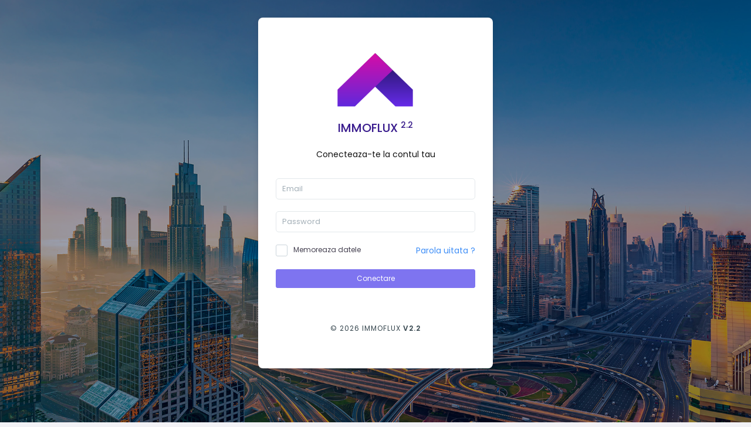

--- FILE ---
content_type: text/html; charset=UTF-8
request_url: https://crm.immoflux.ro/login
body_size: 2831
content:
<!DOCTYPE html>
<html>
<head>
    <title>Autentificare -  IMMOFLUX</title>

    <meta charset="utf-8">
    <meta http-equiv="X-UA-Compatible" content="IE=edge">
    <meta name="viewport" content="width=device-width, initial-scale=1, maximum-scale=1">

    <meta name="csrf-token" content="6ZkO8fqK7ZfmVYvSwnEZ97Af3Q9oHr9EN22dIRlv">
    <meta name="lang" content="">
        
    
    
    <link rel="icon" type="image/x-icon" href="https://crm.immoflux.ro/favicon2.ico"/>
    <link rel="apple-touch-icon" href="touch-icon-iphone.png" />
    <link rel="apple-touch-icon" sizes="72x72" href="logo-ipad.png" />
    <link rel="apple-touch-icon" sizes="114x114" href="logo-iphone.png" />
    <link rel="apple-touch-icon" sizes="144x144" href="logo-retina-ipad.png" />


    <meta name="mobile-web-app-capable" content="yes" />
    <meta name="apple-touch-fullscreen" content="yes" />
    <meta name="apple-mobile-web-app-title" content="ImmoFlux" />
    <meta name="apple-mobile-web-app-capable" content="yes" />
    <meta name="apple-mobile-web-app-status-bar-style" content="default" />

    <link rel="manifest" href="/manifest.json">

    

    <link href="https://crm.immoflux.ro/css/vendors.css?v=2.36" rel="stylesheet">
    <link href="https://crm.immoflux.ro/css/site.css?v=2.36" rel="stylesheet">

    <!-- Fonts -->
    <link href="https://crm.immoflux.ro/fonts/font-awesome/font-awesome.min.css" rel="stylesheet" type="text/css" id="fontawesome_style">
    <link href="https://crm.immoflux.ro/fonts/web-icons/web-icons.min.css" rel="stylesheet" type="text/css">
    
    <link href="https://crm.immoflux.ro/fonts/themify/themify.min.css" rel="stylesheet" type="text/css">
    

    <link rel="preconnect" href="https://fonts.gstatic.com" crossorigin>
    <link href="https://fonts.googleapis.com/css2?family=Poppins:wght@300;400;500;600;700&display=swap" rel="stylesheet">
    

    <!--[if lt IE 9]>
    <script src="https://crm.immoflux.ro/vendor/html5shiv/html5shiv.min.js"></script>
    <![endif]-->

    <!--[if lt IE 10]>
    <script src="https://crm.immoflux.ro/vendor/media-match/media.match.min.js"></script>
    <script src="https://crm.immoflux.ro/vendor/respond/respond.min.js"></script>
    <![endif]-->

    <!-- Scripts -->
    <script src="https://crm.immoflux.ro/vendor/modernizr/modernizr.js"></script>

    <script src="https://crm.immoflux.ro/vendor/breakpoints/breakpoints.js"></script>
    <script>
        Breakpoints();
    </script>

    <link rel="apple-touch-startup-image" media="screen and (device-width: 440px) and (device-height: 956px) and (-webkit-device-pixel-ratio: 3) and (orientation: landscape)" href="/splash_screens/iPhone_16_Pro_Max_landscape.png">
    <link rel="apple-touch-startup-image" media="screen and (device-width: 402px) and (device-height: 874px) and (-webkit-device-pixel-ratio: 3) and (orientation: landscape)" href="/splash_screens/iPhone_16_Pro_landscape.png">
    <link rel="apple-touch-startup-image" media="screen and (device-width: 430px) and (device-height: 932px) and (-webkit-device-pixel-ratio: 3) and (orientation: landscape)" href="/splash_screens/iPhone_16_Plus__iPhone_15_Pro_Max__iPhone_15_Plus__iPhone_14_Pro_Max_landscape.png">
    <link rel="apple-touch-startup-image" media="screen and (device-width: 393px) and (device-height: 852px) and (-webkit-device-pixel-ratio: 3) and (orientation: landscape)" href="/splash_screens/iPhone_16__iPhone_15_Pro__iPhone_15__iPhone_14_Pro_landscape.png">
    <link rel="apple-touch-startup-image" media="screen and (device-width: 428px) and (device-height: 926px) and (-webkit-device-pixel-ratio: 3) and (orientation: landscape)" href="/splash_screens/iPhone_14_Plus__iPhone_13_Pro_Max__iPhone_12_Pro_Max_landscape.png">
    <link rel="apple-touch-startup-image" media="screen and (device-width: 390px) and (device-height: 844px) and (-webkit-device-pixel-ratio: 3) and (orientation: landscape)" href="/splash_screens/iPhone_14__iPhone_13_Pro__iPhone_13__iPhone_12_Pro__iPhone_12_landscape.png">
    <link rel="apple-touch-startup-image" media="screen and (device-width: 375px) and (device-height: 812px) and (-webkit-device-pixel-ratio: 3) and (orientation: landscape)" href="/splash_screens/iPhone_13_mini__iPhone_12_mini__iPhone_11_Pro__iPhone_XS__iPhone_X_landscape.png">
    <link rel="apple-touch-startup-image" media="screen and (device-width: 414px) and (device-height: 896px) and (-webkit-device-pixel-ratio: 3) and (orientation: landscape)" href="/splash_screens/iPhone_11_Pro_Max__iPhone_XS_Max_landscape.png">
    <link rel="apple-touch-startup-image" media="screen and (device-width: 414px) and (device-height: 896px) and (-webkit-device-pixel-ratio: 2) and (orientation: landscape)" href="/splash_screens/iPhone_11__iPhone_XR_landscape.png">
    <link rel="apple-touch-startup-image" media="screen and (device-width: 414px) and (device-height: 736px) and (-webkit-device-pixel-ratio: 3) and (orientation: landscape)" href="/splash_screens/iPhone_8_Plus__iPhone_7_Plus__iPhone_6s_Plus__iPhone_6_Plus_landscape.png">
    <link rel="apple-touch-startup-image" media="screen and (device-width: 375px) and (device-height: 667px) and (-webkit-device-pixel-ratio: 2) and (orientation: landscape)" href="/splash_screens/iPhone_8__iPhone_7__iPhone_6s__iPhone_6__4.7__iPhone_SE_landscape.png">
    <link rel="apple-touch-startup-image" media="screen and (device-width: 320px) and (device-height: 568px) and (-webkit-device-pixel-ratio: 2) and (orientation: landscape)" href="/splash_screens/4__iPhone_SE__iPod_touch_5th_generation_and_later_landscape.png">
    <link rel="apple-touch-startup-image" media="screen and (device-width: 1032px) and (device-height: 1376px) and (-webkit-device-pixel-ratio: 2) and (orientation: landscape)" href="/splash_screens/13__iPad_Pro_M4_landscape.png">
    <link rel="apple-touch-startup-image" media="screen and (device-width: 1024px) and (device-height: 1366px) and (-webkit-device-pixel-ratio: 2) and (orientation: landscape)" href="/splash_screens/12.9__iPad_Pro_landscape.png">
    <link rel="apple-touch-startup-image" media="screen and (device-width: 834px) and (device-height: 1210px) and (-webkit-device-pixel-ratio: 2) and (orientation: landscape)" href="/splash_screens/11__iPad_Pro_M4_landscape.png">
    <link rel="apple-touch-startup-image" media="screen and (device-width: 834px) and (device-height: 1194px) and (-webkit-device-pixel-ratio: 2) and (orientation: landscape)" href="/splash_screens/11__iPad_Pro__10.5__iPad_Pro_landscape.png">
    <link rel="apple-touch-startup-image" media="screen and (device-width: 820px) and (device-height: 1180px) and (-webkit-device-pixel-ratio: 2) and (orientation: landscape)" href="/splash_screens/10.9__iPad_Air_landscape.png">
    <link rel="apple-touch-startup-image" media="screen and (device-width: 834px) and (device-height: 1112px) and (-webkit-device-pixel-ratio: 2) and (orientation: landscape)" href="/splash_screens/10.5__iPad_Air_landscape.png">
    <link rel="apple-touch-startup-image" media="screen and (device-width: 810px) and (device-height: 1080px) and (-webkit-device-pixel-ratio: 2) and (orientation: landscape)" href="/splash_screens/10.2__iPad_landscape.png">
    <link rel="apple-touch-startup-image" media="screen and (device-width: 768px) and (device-height: 1024px) and (-webkit-device-pixel-ratio: 2) and (orientation: landscape)" href="/splash_screens/9.7__iPad_Pro__7.9__iPad_mini__9.7__iPad_Air__9.7__iPad_landscape.png">
    <link rel="apple-touch-startup-image" media="screen and (device-width: 744px) and (device-height: 1133px) and (-webkit-device-pixel-ratio: 2) and (orientation: landscape)" href="/splash_screens/8.3__iPad_Mini_landscape.png">
    <link rel="apple-touch-startup-image" media="screen and (device-width: 440px) and (device-height: 956px) and (-webkit-device-pixel-ratio: 3) and (orientation: portrait)" href="/splash_screens/iPhone_16_Pro_Max_portrait.png">
    <link rel="apple-touch-startup-image" media="screen and (device-width: 402px) and (device-height: 874px) and (-webkit-device-pixel-ratio: 3) and (orientation: portrait)" href="/splash_screens/iPhone_16_Pro_portrait.png">
    <link rel="apple-touch-startup-image" media="screen and (device-width: 430px) and (device-height: 932px) and (-webkit-device-pixel-ratio: 3) and (orientation: portrait)" href="/splash_screens/iPhone_16_Plus__iPhone_15_Pro_Max__iPhone_15_Plus__iPhone_14_Pro_Max_portrait.png">
    <link rel="apple-touch-startup-image" media="screen and (device-width: 393px) and (device-height: 852px) and (-webkit-device-pixel-ratio: 3) and (orientation: portrait)" href="/splash_screens/iPhone_16__iPhone_15_Pro__iPhone_15__iPhone_14_Pro_portrait.png">
    <link rel="apple-touch-startup-image" media="screen and (device-width: 428px) and (device-height: 926px) and (-webkit-device-pixel-ratio: 3) and (orientation: portrait)" href="/splash_screens/iPhone_14_Plus__iPhone_13_Pro_Max__iPhone_12_Pro_Max_portrait.png">
    <link rel="apple-touch-startup-image" media="screen and (device-width: 390px) and (device-height: 844px) and (-webkit-device-pixel-ratio: 3) and (orientation: portrait)" href="/splash_screens/iPhone_14__iPhone_13_Pro__iPhone_13__iPhone_12_Pro__iPhone_12_portrait.png">
    <link rel="apple-touch-startup-image" media="screen and (device-width: 375px) and (device-height: 812px) and (-webkit-device-pixel-ratio: 3) and (orientation: portrait)" href="/splash_screens/iPhone_13_mini__iPhone_12_mini__iPhone_11_Pro__iPhone_XS__iPhone_X_portrait.png">
    <link rel="apple-touch-startup-image" media="screen and (device-width: 414px) and (device-height: 896px) and (-webkit-device-pixel-ratio: 3) and (orientation: portrait)" href="/splash_screens/iPhone_11_Pro_Max__iPhone_XS_Max_portrait.png">
    <link rel="apple-touch-startup-image" media="screen and (device-width: 414px) and (device-height: 896px) and (-webkit-device-pixel-ratio: 2) and (orientation: portrait)" href="/splash_screens/iPhone_11__iPhone_XR_portrait.png">
    <link rel="apple-touch-startup-image" media="screen and (device-width: 414px) and (device-height: 736px) and (-webkit-device-pixel-ratio: 3) and (orientation: portrait)" href="/splash_screens/iPhone_8_Plus__iPhone_7_Plus__iPhone_6s_Plus__iPhone_6_Plus_portrait.png">
    <link rel="apple-touch-startup-image" media="screen and (device-width: 375px) and (device-height: 667px) and (-webkit-device-pixel-ratio: 2) and (orientation: portrait)" href="/splash_screens/iPhone_8__iPhone_7__iPhone_6s__iPhone_6__4.7__iPhone_SE_portrait.png">
    <link rel="apple-touch-startup-image" media="screen and (device-width: 320px) and (device-height: 568px) and (-webkit-device-pixel-ratio: 2) and (orientation: portrait)" href="/splash_screens/4__iPhone_SE__iPod_touch_5th_generation_and_later_portrait.png">
    <link rel="apple-touch-startup-image" media="screen and (device-width: 1032px) and (device-height: 1376px) and (-webkit-device-pixel-ratio: 2) and (orientation: portrait)" href="/splash_screens/13__iPad_Pro_M4_portrait.png">
    <link rel="apple-touch-startup-image" media="screen and (device-width: 1024px) and (device-height: 1366px) and (-webkit-device-pixel-ratio: 2) and (orientation: portrait)" href="/splash_screens/12.9__iPad_Pro_portrait.png">
    <link rel="apple-touch-startup-image" media="screen and (device-width: 834px) and (device-height: 1210px) and (-webkit-device-pixel-ratio: 2) and (orientation: portrait)" href="/splash_screens/11__iPad_Pro_M4_portrait.png">
    <link rel="apple-touch-startup-image" media="screen and (device-width: 834px) and (device-height: 1194px) and (-webkit-device-pixel-ratio: 2) and (orientation: portrait)" href="/splash_screens/11__iPad_Pro__10.5__iPad_Pro_portrait.png">
    <link rel="apple-touch-startup-image" media="screen and (device-width: 820px) and (device-height: 1180px) and (-webkit-device-pixel-ratio: 2) and (orientation: portrait)" href="/splash_screens/10.9__iPad_Air_portrait.png">
    <link rel="apple-touch-startup-image" media="screen and (device-width: 834px) and (device-height: 1112px) and (-webkit-device-pixel-ratio: 2) and (orientation: portrait)" href="/splash_screens/10.5__iPad_Air_portrait.png">
    <link rel="apple-touch-startup-image" media="screen and (device-width: 810px) and (device-height: 1080px) and (-webkit-device-pixel-ratio: 2) and (orientation: portrait)" href="/splash_screens/10.2__iPad_portrait.png">
    <link rel="apple-touch-startup-image" media="screen and (device-width: 768px) and (device-height: 1024px) and (-webkit-device-pixel-ratio: 2) and (orientation: portrait)" href="/splash_screens/9.7__iPad_Pro__7.9__iPad_mini__9.7__iPad_Air__9.7__iPad_portrait.png">
    <link rel="apple-touch-startup-image" media="screen and (device-width: 744px) and (device-height: 1133px) and (-webkit-device-pixel-ratio: 2) and (orientation: portrait)" href="/splash_screens/8.3__iPad_Mini_portrait.png">


</head>


<body class="page-login layout-full page-dark" data-background="https://crm.immoflux.ro/images/backgrounds/login-dubai.jpg">


<!-- Page -->
<div class="page animsition vertical-align text-center" data-animsition-in="fade-in"
     data-animsition-out="fade-out">

    <div class="page-content vertical-align-middle">

        <div class="panel">
            <div class="panel-body">
                <div class="brand margin-top-50">

                                            <img class="brand-img" src="https://crm.immoflux.ro/images/logo-2022.png" alt="IMMOFLUX">
                                        <h2 class="brand-text">IMMOFLUX <sup>2.2</sup></h2>

                </div>

                
            <p>Conecteaza-te la contul tau</p>
            
            <form method="post" action="https://crm.immoflux.ro/login">
                <input type="hidden" name="_token" value="6ZkO8fqK7ZfmVYvSwnEZ97Af3Q9oHr9EN22dIRlv">

                <div class="form-group">
                    <label class="sr-only" for="inputEmail">E-mail</label>
                    <input type="email" class="form-control" id="inputEmail" name="email" placeholder="Email" value="">
                </div>

                <div class="form-group">



                    <label class="sr-only" for="inputPassword">Parola</label>
                    <input type="password" class="form-control" id="inputPassword" name="password"
                           placeholder="Password">
                </div>
                <div class="form-group clearfix">
                    <div class="checkbox-custom checkbox-inline checkbox-primary pull-left">
                        <input type="checkbox" id="inputCheckbox" name="remember">
                        <label for="inputCheckbox">Memoreaza datele</label>
                    </div>
                    <a class="pull-right" href="https://crm.immoflux.ro/password/reset">Parola uitata ?</a>
                </div>
                <button type="submit" class="btn btn-primary btn-block">Conectare</button>
            </form>
            






                <footer class="page-copyright page-copyright-inverse2">

                    <p>© 2026 IMMOFLUX <strong>V2.2</strong></p>
                    <div class="social">
                        <a href="javascript:void(0)">
                            <i class="icon bd-twitter" aria-hidden="true"></i>
                        </a>
                        <a href="javascript:void(0)">
                            <i class="icon bd-facebook" aria-hidden="true"></i>
                        </a>

                    </div>
                </footer>
            </div>
        </div>

    </div>
</div>
<!-- End Page -->



<script src="https://crm.immoflux.ro/js/all.js?v=2.32"></script>
<script src="https://crm.immoflux.ro/vendor/tinymce/tinymce.min.js"></script>
<link rel="stylesheet" href="https://crm.immoflux.ro/vendor/blueimp/css/blueimp-gallery.css">
<script src="https://crm.immoflux.ro/vendor/blueimp/js/jquery.blueimp-gallery.min.js" charset="utf-8"></script>






<script>
    (function(document, window, $) {
        'use strict';

        var Site = window.Site;
        $(document).ready(function() {
            Site.run();
        });

    })(document, window, jQuery);


</script>





<div id="blueimp-gallery" class="blueimp-gallery blueimp-gallery-controls" data-start-slideshow="false">
    <div class="slides"></div>
    <h3 class="title"></h3>
    <a class="prev">‹</a>
    <a class="next">›</a>
    <a class="close">×</a>
    <ol class="indicator"></ol>
</div>


<div class="fullscreener hidden" id="fullscreener">

    <div class="site-action">
        <button type="button" class="btn  btn-floating btn-default fullscreenclose" aria-hidden="true">
            <i class="icon ti-close" aria-hidden="true"></i>
        </button>
    </div>

    <div class="container">
        <div class="fullscreener-nav">
            <button type="button" data-iresize="1200" class="btn btn-iresize btn-icon btn-pure btn-lg actions-top icon ti-desktop" aria-hidden="true"></button>
            <button type="button" data-iresize="600" class="btn btn-iresize btn-icon btn-pure btn-lg actions-top icon ti-tablet" aria-hidden="true"></button>
            <button type="button" data-iresize="320" class="btn btn-iresize btn-icon btn-pure btn-lg actions-top icon ti-mobile" aria-hidden="true"></button>
            <div class="lang-switch-nav"> <a href="#" class="language-switch" data-langswitch="ro"> <span class="flag-icon flag-icon-ro"></span></a> <a href="#" class="language-switch" data-langswitch="en"> <span class="flag-icon flag-icon-gb"></span></a> <a href="#" class="language-switch" data-langswitch="fr"> <span class="flag-icon flag-icon-fr"></span></a> <a href="#" class="language-switch" data-langswitch="de"> <span class="flag-icon flag-icon-de"></span></a> <a href="#" class="language-switch" data-langswitch="it"> <span class="flag-icon flag-icon-it"></span></a></div>
        </div>


    </div>

    <div id="iframediv"></div>
</div><div id="elfinderpath" data-url="https://crm.immoflux.ro/elfinder/tinymce4"></div>







<!-- start webpushr tracking code -->



<!-- end webpushr tracking code -->


</body>
</html>


--- FILE ---
content_type: text/css
request_url: https://crm.immoflux.ro/css/site.css?v=2.36
body_size: 44348
content:
.page-login form {
  width: 340px;
  margin: 30px 0;
}
.page-login form a {
  margin-left: 20px;
}
@media (max-width: 767px) {
  .page-login form {
    width: auto;
  }
}
#win-loss {
  height: 95px;
  position: absolute;
  top: 0;
  left: 0;
  width: 100%;
  z-index: 200;
}
.app-taskboard .ui-tooltip {
  display: none !important;
}
.app-taskboard .ui-helper-hidden-accessible {
  display: none;
}
.app-taskboard .control-content .bootstrap-select {
  width: 100% !important;
}
.app-taskboard .page {
  height: calc(100% - 44px);
  overflow: hidden;
}
.app-taskboard .page-content {
  height: calc(100% - 91px);
  width: 100%;
  overflow-x: auto;
}
.app-taskboard .subtasks .checkbox-custom input:checked + label {
  text-decoration: line-through;
}
.app-taskboard .slidePanel .overlay-panel a:not([class]) {
  text-decoration: none;
}
.app-taskboard .slidePanel-header .btn .focus,
.app-taskboard .slidePanel-header .btn:focus,
.app-taskboard .slidePanel-header .btn:hover {
  color: #E4EAEC;
}
.app-taskboard .slidePanel-actions {
  min-height: 0;
}
.app-taskboard .slidePanel-actions .btn {
  line-height: 1em;
}
.app-taskboard .slidePanel-inner {
  padding: 0 30px;
}
.app-taskboard .slidePanel .caption {
  font-size: 22px;
  font-weight: normal;
  line-height: 1;
}
.app-taskboard .slidePanel .priority .list-inline > li {
  padding-left: 20px;
  padding-right: 0;
}
.app-taskboard .slidePanel .priority .list-inline > li label {
  font-size: 0;
  color: transparent;
}
.app-taskboard .slidePanel .addMember {
  margin-top: 30px;
  margin-bottom: 20px;
}
.app-taskboard .slidePanel .addMember-trigger {
  vertical-align: top;
}
.app-taskboard .slidePanel .addMember-items {
  display: inline;
}
.app-taskboard .slidePanel .addMember-item {
  margin-bottom: 10px;
}
.app-taskboard .slidePanel .addMember-trigger-dropdown {
  left: auto;
  top: 40px;
  z-index: 1;
}
.app-taskboard .slidePanel .addMember-trigger-dropdown:before {
  border-color: transparent transparent white;
  left: 4px;
  top: -20px;
}
.app-taskboard .slidePanel .description-content {
  margin-bottom: 20px;
}
.app-taskboard .slidePanel .description-toggle {
  display: none;
  margin-bottom: 20px;
}
.app-taskboard .slidePanel .description.is-empty .description-toggle {
  display: inline-block;
}
.app-taskboard .slidePanel .radio-custom.radio-high label::before {
  border-color: #EB6709;
}
.app-taskboard .slidePanel .radio-custom.radio-high label::after {
  border-color: #ffffff;
}
.app-taskboard .slidePanel .radio-custom.radio-urgent label::before {
  border-color: #FF4C52;
}
.app-taskboard .slidePanel .radio-custom.radio-urgent label::after {
  border-color: #ffffff;
}
.app-taskboard .slidePanel .overlay-panel .dropdown-menu {
  color: #76838F;
}
.app-taskboard .slidePanel .subtasks-add {
  display: none;
}
.app-taskboard .slidePanel .subtasks.is-edit .subtasks-add {
  display: block;
}
.app-taskboard .slidePanel .subtasks-list .checkbox-custom {
  margin-top: 0;
  margin-bottom: 0;
}
.app-taskboard .slidePanel .subtasks-list .subtask-editor {
  display: none;
}
.app-taskboard .slidePanel .subtasks .subtask.is-edit .checkbox-custom {
  display: none;
}
.app-taskboard .slidePanel .subtasks .subtask.is-edit .subtask-editor {
  display: block;
}
.app-taskboard .slidePanel .attachments .list-group-item:hover .attachments-actions {
  display: inline-block;
}
.app-taskboard .slidePanel .attachments .list-group-item .size {
  display: inline-block;
  width: 80px;
  color: #A3AFB7;
}
.app-taskboard .slidePanel .attachments-list {
  margin-bottom: 0;
}
.app-taskboard .slidePanel .attachments-actions {
  display: none;
}
.app-taskboard .slidePanel .attachments-image {
  width: 80px;
  line-height: 70px;
  text-align: center;
  border: 1px solid #E4EAEC;
  padding: 2px;
}
.app-taskboard .slidePanel .attachments-image > img {
  max-width: 100%;
  max-height: 100%;
}
.app-taskboard .slidePanel .attachments .btn {
  padding-top: 0;
  padding-bottom: 0;
  line-height: 1;
  vertical-align: baseline;
  color: #A3AFB7;
}
.app-taskboard .slidePanel .attachments .btn:hover {
  color: #76838F;
}
.app-taskboard .slidePanel .attachments .icon {
  margin-right: 0;
}
.app-taskboard .slidePanel .slidePanel-inner-section:last-child {
  border-bottom: none;
}
.app-taskboard .slidePanel .task-section {
  display: none;
}
.app-taskboard .slidePanel .task-section.is-show {
  display: block;
}
.app-taskboard .slidePanel .task-main.is-edit .task-main-surface {
  display: none;
}
.app-taskboard .slidePanel .task-main.is-edit .task-main-editor {
  display: block;
}
.app-taskboard .slidePanel .task-main-editor {
  display: none;
}
.app-taskboard #fileupload {
  display: none;
}
.taskboard-stages {
  height: 100%;
  position: relative;
  list-style: none;
  padding: 0;
  margin: 0;
  white-space: nowrap;
}
.taskboard-stage {
  position: relative;
  display: inline-block;
  vertical-align: top;
  width: 260px;
  height: 100%;
  margin-right: 5px;
  background-color: #ffffff;
  border-radius: 4px;
  box-shadow: 0 1px 1px rgba(0, 0, 0, 0.05);
  border-width: 0;
  margin-top: -1px;
}
.taskboard-stage.ui-sortable-helper {
  max-height: none;
}
.taskboard-stage-rename-wrap {
  display: none;
  padding: 6px 10px !important;
}
.taskboard-stage-header {
  padding: 16px 20px;
  border-bottom: 1px solid #E4EAEC;
}
.taskboard-stage-header .stage-amount {
  color: #fff;
  font-weight: bold;
  font-size: 12px;
}
.taskboard-stage-header > h1,
.taskboard-stage-header h2,
.taskboard-stage-header h3,
.taskboard-stage-header h4,
.taskboard-stage-header h5,
.taskboard-stage-header h6 {
  margin: 0;
  color: #fff;
}
.taskboard-stage-header .dropdown-menu {
  left: -10px;
}
.taskboard-stage-header .dropdown-menu > li {
  width: 200px;
}
.taskboard-stage-header .dropdown-menu > li > a {
  overflow: hidden;
  text-overflow: ellipsis;
}
.taskboard-stage-header .dropdown-menu.is-edit [role="presentation"] {
  display: none;
}
.taskboard-stage-header .dropdown-menu.is-edit .taskboard-stage-rename-wrap {
  display: block;
}
.taskboard-stage-actions .dropdown-toggle {
  color: #76838F;
}
.taskboard-stage-actions .dropdown-toggle:hover,
.open.taskboard-stage-actions .dropdown-toggle {
  color: #A3AFB7;
}
.taskboard-stage-content {
  height: calc(100% - 49px);
  overflow: auto;
}
.taskboard-stage-content .action-wrap {
  padding: 20px;
}
.taskboard-stage-content .action-wrap.action-open .add-item-toggle {
  display: none;
}
.taskboard-stage-content .action-wrap.action-open .add-item-wrap {
  display: block;
}
.taskboard-stage-content .add-item-toggle {
  display: block;
  color: #37474F;
}
.taskboard-stage-content .add-item-toggle:focus,
.taskboard-stage-content .add-item-toggle:hover {
  color: #76838F;
  text-decoration: none;
}
.taskboard-stage-content .add-item-toggle > .icon {
  margin-right: 6px;
  vertical-align: text-top;
}
.taskboard-stage-content .add-item-wrap {
  display: none;
}
.taskboard-stage-content .add-item-priority {
  display: block;
}
.taskboard-list {
  min-height: 30px;
  margin-bottom: 0;
  margin-top: -1px;
}
.taskboard-list .list-group-item {
  padding: 12px 20px;
  border-top: 1px solid #E4EAEC;
  border-bottom: 1px solid #E4EAEC;
  border-left: 3px solid transparent;
  cursor: pointer;
}
.taskboard-list .list-group-item:before,
.taskboard-list .list-group-item:after {
  content: " ";
  display: table;
}
.taskboard-list .list-group-item:after {
  clear: both;
}
.taskboard-list .list-group-item .task-badge {
  float: left;
  margin-top: 10px;
  color: #A3AFB7;
  line-height: 30px;
}
.taskboard-list .list-group-item .task-badge.icon:before {
  margin-right: 6px;
}
.taskboard-list .list-group-item .time {
  display: block;
  font-size: 12px;
}
.taskboard-list .list-group-item .task-action {
  float: right;
  text-align: right;
  white-space: normal;
  padding: 0;
  margin-top: 15px;
}
.taskboard-list .list-group-item .task-action .btn {
  box-shadow: none;
  width: 25px;
  height: 25px;
}
.taskboard-list .list-group-item .task-action .btn i {
  margin: 0 auto;
  font-size: 13px;
}
.taskboard-list .list-group-item.priority-high {
  border-left-color: #EB6709;
}
.taskboard-list .list-group-item.priority-urgent {
  border-left-color: #FF4C52;
}
.taskboard-list .list-group-item:first-child,
.taskboard-list .list-group-item:last-child {
  border-radius: 0;
}
.taskboard-list .list-group-item.ui-sortable-helper {
  border-color: #E4EAEC;
}
.taskboard-list .list-group-item.ui-sortable-placeholder {
  background-color: #E4EAEC;
  visibility: visible !important;
}
.taskboard-list .list-group-item > .checkbox-custom {
  margin: 0;
}
.taskboard-list .list-group-item > .checkbox-custom input:checked + label {
  text-decoration: line-through;
}
.taskboard-list .list-group-item > .list-group-item-title {
  margin-left: 30px;
  white-space: normal;
}
.site-navbar {
  background-color: #3E8EF7;
}
.site-navbar .navbar-header {
  background-color: transparent;
  color: #ffffff;
}
.site-navbar .navbar-header .navbar-toggle {
  color: #ffffff;
}
.site-navbar .navbar-header .hamburger:before,
.site-navbar .navbar-header .hamburger:after,
.site-navbar .navbar-header .hamburger .hamburger-bar {
  background-color: #ffffff;
}
.site-navbar .navbar-header .navbar-brand {
  color: #ffffff;
  font-family: 'Poppins', sans-serif;
  cursor: pointer;
}
@media (min-width: 768px) {
  .site-navbar .navbar-header {
    width: 260px;
  }
}
.site-navbar .navbar-container {
  background-color: #ffffff;
}
@media (min-width: 768px) {
  .site-navbar .navbar-container {
    margin-left: 260px;
  }
}
.site-navbar.navbar-inverse .navbar-container {
  background-color: transparent;
}
html,
body {
  height: 100%;
}
body {
  padding-top: 66px;
}
.site-menubar {
  z-index: 1400;
  position: fixed;
  top: 66px;
  height: 100%;
  height: calc(100% - 66px);
  background: #263238;
  color: #878a99;
  font-family: 'Poppins', sans-serif;
  box-shadow: 0 2px 4px rgba(0, 0, 0, 0.08);
}
.site-menubar-body {
  height: 100%;
  height: calc(100% - 40px);
}
.site-menubar ul {
  list-style: none;
  margin: 0;
  padding: 0;
}
.site-menubar a {
  outline: none;
}
.site-menubar a:hover,
.site-menubar a:focus {
  text-decoration: none;
}
.site-menubar.site-menubar-light {
  background: #ffffff;
  box-shadow: 0 2px 4px rgba(0, 0, 0, 0.08);
}
.site-menubar.site-menubar-light .scrollable-inverse.scrollable .scrollable-bar-handle {
  background: rgba(163, 175, 183, 0.6);
}
.site-menubar-section {
  padding: 0 30px;
  margin-top: 50px;
  margin-bottom: 50px;
}
.site-menubar-section > h4,
.site-menubar-section > h5 {
  color: #76838F;
}
.site-menubar-section .progress:last-child {
  margin-bottom: 0;
}
.site-menubar-footer {
  position: fixed;
  bottom: 0;
  display: block;
  z-index: 1400;
}
.site-menubar-footer > a {
  display: block;
  float: left;
  width: 33.33333333%;
  height: 40px;
  padding: 26px 0;
  color: #76838F;
  font-size: 16px;
  text-align: center;
  background-color: #21292e;
}
.site-menubar-footer > a:hover,
.site-menubar-footer > a:focus {
  background-color: #1e2427;
}
.site-menubar-light .site-menubar-footer > a {
  background-color: #E4EAEC;
}
.site-menubar-light .site-menubar-footer > a:hover,
.site-menubar-light .site-menubar-footer > a:focus {
  background-color: #d5dee1;
}
.site-menu {
  font-size: 14px;
  overflow-y: hidden;
  padding-bottom: 20px;
}
.site-menu-item > a {
  white-space: nowrap;
  cursor: pointer;
}
.site-menu-icon {
  display: inline-block;
  width: 1em;
  text-align: center;
}
.site-menu-title {
  vertical-align: middle;
  overflow: hidden;
  text-overflow: ellipsis;
  white-space: nowrap;
}
.site-menu-arrow {
  font-family: 'Web Icons';
  -webkit-transition: transform 0.15s;
  -webkit-transition: -webkit-transform 0.15s;
  transition: -webkit-transform 0.15s;
  transition: transform 0.15s;
  transition: transform 0.15s, -webkit-transform 0.15s;
  position: relative;
  display: inline-block;
  font-style: normal;
  font-weight: normal;
  text-rendering: auto;
  speak: none;
  -webkit-font-smoothing: antialiased;
  -moz-osx-font-smoothing: grayscale;
  -webkit-transform: translate(0, 0);
  transform: translate(0, 0);
}
.site-menu-arrow:before {
  content: '\f17f';
}
.site-menu-arrow,
.site-menu-badge,
.site-menu-label {
  position: absolute;
  right: 30px;
  display: inline-block;
  vertical-align: middle;
}
.site-menu .badge,
.site-menu .label {
  padding: 2px 5px 3px;
  font-size: 12px;
  font-weight: 300;
}
.site-menu-item {
  position: relative;
  white-space: nowrap;
}
.site-menu-item a {
  display: block;
  color: #878a99;
}
.site-menu-item.is-hidden {
  opacity: 0;
}
.site-menu-item.is-shown {
  opacity: 1;
}
.site-menu > .site-menu-item {
  padding: 0;
}
.site-menu > .site-menu-item.open {
  background: #242f35;
}
.site-menu > .site-menu-item.open > a {
  color: #ffffff;
  background: transparent;
}
.site-menu > .site-menu-item.open.hover > a {
  background: transparent;
}
.site-menu > .site-menu-item.hover > a,
.site-menu > .site-menu-item:hover > a {
  color: rgba(255, 255, 255, 0.8);
  background-color: rgba(255, 255, 255, 0.02);
}
.site-menu > .site-menu-item.active {
  background: #242f35;
  border-top: 1px solid rgba(0, 0, 0, 0.04);
  border-bottom: 1px solid rgba(0, 0, 0, 0.04);
}
.site-menu > .site-menu-item.active > a {
  color: #ffffff;
  background: transparent;
}
.site-menu > .site-menu-item.active.hover > a {
  background: transparent;
}
.site-menu .site-menu-sub {
  padding: 5px 0;
  margin: 0;
  font-size: 14px;
  background: transparent;
}
.site-menu .site-menu-sub .site-menu-item {
  line-height: 36px;
  color: #878a99;
  background: transparent;
}
.site-menu .site-menu-sub .site-menu-item.has-sub {
  border-top: 1px solid transparent;
  border-bottom: 1px solid transparent;
}
.site-menu .site-menu-sub .site-menu-item > a {
  padding: 0 30px;
}
.site-menu .site-menu-sub .site-menu-item.open {
  background: rgba(0, 0, 0, 0.06);
}
.site-menu .site-menu-sub .site-menu-item.open > a {
  color: #ffffff;
}
.site-menu .site-menu-sub .site-menu-item.open.hover > a {
  background-color: transparent;
}
.site-menu .site-menu-sub .site-menu-item.hover > a,
.site-menu .site-menu-sub .site-menu-item:hover > a {
  color: rgba(255, 255, 255, 0.8);
  background-color: rgba(255, 255, 255, 0.02);
}
.site-menu .site-menu-sub .site-menu-item.active {
  background: rgba(0, 0, 0, 0.06);
}
.site-menu .site-menu-sub .site-menu-item.active > a {
  color: #ffffff;
}
.site-menu .site-menu-sub .site-menu-item.active.hover > a {
  background-color: transparent;
}
.site-menubar-light .site-menu-item a {
  color: #37474F;
}
.site-menubar-light .site-menu-item.hover > a,
.site-menubar-light .site-menu-item:hover > a {
  background: transparent;
}
.site-menubar-light .site-menu > .site-menu-item.open {
  background: rgba(11, 105, 227, 0.05);
}
.site-menubar-light .site-menu > .site-menu-item.open > a {
  color: #3E8EF7;
}
.site-menubar-light .site-menu > .site-menu-item.hover,
.site-menubar-light .site-menu > .site-menu-item:hover {
  background-color: rgba(11, 105, 227, 0.05);
}
.site-menubar-light .site-menu > .site-menu-item.hover > a,
.site-menubar-light .site-menu > .site-menu-item:hover > a {
  color: #3E8EF7;
}
.site-menubar-light .site-menu > .site-menu-item.active {
  background: rgba(11, 105, 227, 0.05);
}
.site-menubar-light .site-menu > .site-menu-item.active > a {
  color: #3E8EF7;
}
.site-menubar-light .site-menu .site-menu-sub .site-menu-item.open {
  background: rgba(11, 105, 227, 0.03);
}
.site-menubar-light .site-menu .site-menu-sub .site-menu-item.open > a {
  color: #3E8EF7;
}
.site-menubar-light .site-menu .site-menu-sub .site-menu-item.hover,
.site-menubar-light .site-menu .site-menu-sub .site-menu-item:hover {
  background-color: rgba(11, 105, 227, 0.03);
}
.site-menubar-light .site-menu .site-menu-sub .site-menu-item.hover > a,
.site-menubar-light .site-menu .site-menu-sub .site-menu-item:hover > a {
  color: #3E8EF7;
}
.site-menubar-light .site-menu .site-menu-sub .site-menu-item.hover.open,
.site-menubar-light .site-menu .site-menu-sub .site-menu-item:hover.open {
  background-color: rgba(11, 105, 227, 0.03);
}
.site-menubar-light .site-menu .site-menu-sub .site-menu-item.active {
  background: rgba(11, 105, 227, 0.03);
}
.site-menubar-light .site-menu .site-menu-sub .site-menu-item.active > a {
  color: #3E8EF7;
}
.site-gridmenu {
  position: fixed;
  top: 66px;
  bottom: 0;
  padding: 20px 0;
  background-color: #263238;
  z-index: 1500;
  opacity: 0;
  visibility: hidden;
}
.js > .site-gridmenu {
  -webkit-transition: opacity .5s ease 0s, visibility 0s;
  transition: opacity .5s ease 0s, visibility 0s;
}
.site-gridmenu-active > .site-gridmenu {
  opacity: 1;
  visibility: visible;
  -webkit-transition: opacity 0.5s ease 0s;
  transition: opacity 0.5s ease 0s;
}
.site-gridmenu-active > .site-gridmenu ul {
  opacity: 1;
  -webkit-transform: rotateX(0deg);
  transform: rotateX(0deg);
}
.site-gridmenu ul {
  margin: 0;
  padding: 0;
  list-style: none;
  opacity: .4;
  -webkit-transform: translateY(-25%) rotateX(35deg);
  transform: translateY(-25%) rotateX(35deg);
  -webkit-transition: opacity .5s ease 0s, -webkit-transform .5s ease 0s;
  transition: opacity .5s ease 0s, -webkit-transform .5s ease 0s;
  transition: transform .5s ease 0s, opacity .5s ease 0s;
  transition: transform .5s ease 0s, opacity .5s ease 0s, -webkit-transform .5s ease 0s;
}
.site-gridmenu li {
  float: left;
  width: 50%;
  text-align: center;
}
.site-gridmenu li > a {
  display: block;
  padding: 30px 15px;
  color: #A3AFB7;
}
.site-gridmenu li .icon {
  display: block;
  margin-bottom: 10px;
  font-size: 32px;
}
.site-gridmenu li:hover > a {
  color: #ffffff;
  cursor: pointer;
  text-decoration: none;
  background-color: rgba(255, 255, 255, 0.02);
}
body.site-gridmenu-active {
  overflow: hidden;
}
.site-gridmenu-toggle:after {
  opacity: 0;
  font-family: 'Web Icons';
  font-size: 14px;
  -webkit-transition: opacity 0.15s;
  transition: opacity 0.15s;
  display: inline-block;
  font-style: normal;
  font-weight: normal;
  text-rendering: auto;
  speak: none;
  -webkit-font-smoothing: antialiased;
  -moz-osx-font-smoothing: grayscale;
  -webkit-transform: translate(0, 0);
  transform: translate(0, 0);
  position: relative;
  right: -3px;
  top: -1px;
  content: '\f183';
}
.site-gridmenu-active .site-gridmenu-toggle:after {
  opacity: 1;
}
.site-sidebar {
  z-index: 1210;
}
.site-sidebar.slidePanel {
  box-shadow: 0 0 8px 0 rgba(0, 0, 0, 0.2);
}
.site-sidebar.slidePanel.slidePanel-right,
.site-sidebar.slidePanel.slidePanel-left {
  width: 300px;
  overflow: hidden;
}
.site-sidebar-content {
  height: 100%;
}
.site-sidebar-nav.nav-tabs > li {
  display: table-cell;
  width: 1%;
}
.site-sidebar-nav.nav-tabs > li > a {
  font-size: 16px;
  line-height: 90px;
  padding: 0;
}
.site-sidebar-tab-content {
  height: 100%;
  height: calc(100% - 90px);
}
.site-sidebar-tab-content > .tab-pane {
  height: 100%;
  padding: 20px 30px;
}
.site-sidebar-tab-content > .tab-pane.scrollable {
  padding: 0;
}
.site-sidebar-tab-content > .tab-pane .scrollable-content {
  padding: 20px 30px;
}
.site-sidebar-tab-content > .tab-pane .list-group {
  margin-left: -30px;
  margin-right: -30px;
}
.site-sidebar-tab-content > .tab-pane .list-group > .list-group-item {
  padding-left: 30px;
  padding-right: 30px;
}
.site-sidebar .conversation {
  position: absolute;
  top: 0;
  right: -100%;
  height: 100%;
  width: 100%;
  background-color: #fff;
  z-index: 1700;
  -webkit-transition: all 0.3s;
  transition: all 0.3s;
}
.site-sidebar .conversation.active {
  right: 0;
}
.site-sidebar .conversation-header {
  border-bottom: 1px solid #E4EAEC;
}
.site-sidebar .conversation-header > * {
  margin: 0;
  padding: 0 30px;
  line-height: 90px;
}
.site-sidebar .conversation-more,
.site-sidebar .conversation-return {
  cursor: pointer;
  color: rgba(55, 71, 79, 0.4);
}
.site-sidebar .conversation-more:hover,
.site-sidebar .conversation-return:hover,
.site-sidebar .conversation-more:focus,
.site-sidebar .conversation-return:focus {
  color: rgba(55, 71, 79, 0.6);
}
.site-sidebar .conversation-more:active,
.site-sidebar .conversation-return:active {
  color: #37474F;
}
.site-sidebar .conversation-title {
  position: relative;
  top: 1px;
  color: #37474F;
  text-align: center;
  z-index: -1;
}
.site-sidebar .conversation-content {
  padding: 30px 15px;
}
.site-sidebar .conversation-reply {
  position: absolute;
  bottom: 0;
  padding: 10px 0;
  border-top: 1px solid #E4EAEC;
}
.site-sidebar .conversation-reply .form-control {
  border: none;
  border-right: 1px solid #E4EAEC;
}
@media (max-width: 767px) {
  .site-sidebar.slidePanel.slidePanel-right,
  .site-sidebar.slidePanel.slidePanel-left {
    width: 100%;
  }
}
.site-action {
  position: fixed;
  z-index: 1200;
  bottom: 55px;
  right: 32px;
  -webkit-animation-duration: 3s;
  animation-duration: 3s;
}
.site-action input {
  display: none;
}
.site-action .btn {
  box-shadow: 0 10px 10px 0 rgba(60, 60, 60, 0.1);
}
.site-action .front-icon {
  display: block;
}
.site-action .back-icon {
  display: none;
}
.site-action-left-slidepanel {
  right: auto;
  left: 32px;
}
.site-action-left {
  right: auto;
  left: 32px;
}
.site-menubar-unfold .site-action-left {
  left: 295px;
}
.site-menubar-fold .site-action-left {
  left: 125px;
}
.site-action-buttons {
  display: none;
  position: absolute;
  bottom: 56px;
  left: 0;
  width: 100%;
  text-align: center;
}
.site-action-buttons .btn {
  display: block;
  margin: 0 auto;
  margin-bottom: 10px;
  -webkit-animation-delay: 100ms;
  animation-delay: 100ms;
}
.site-action.active .front-icon {
  display: none;
}
.site-action.active .back-icon {
  display: block;
}
.site-action.active .site-action-buttons {
  display: block;
}
@media (max-width: 767px) {
  .site-action .btn-floating {
    width: 46px;
    height: 46px;
    padding: 0;
    font-size: 16px;
    box-shadow: 0 6px 6px 0 rgba(60, 60, 60, 0.1);
  }
  .site-action-buttons {
    bottom: 46px;
  }
}
.page {
  background: #f1f4f5;
  position: relative;
  min-height: calc(100% - 44px);
}
.page-dark.layout-full {
  color: #ffffff;
}
.page-dark.layout-full:before {
  position: fixed;
  top: 0;
  left: 0;
  content: '';
  width: 100%;
  height: 100%;
  background-position: center top;
  background-size: cover;
  z-index: -1;
}
.page-dark.layout-full:after {
  position: fixed;
  top: 0;
  left: 0;
  content: '';
  width: 100%;
  height: 100%;
  background-color: rgba(38, 50, 56, 0.6);
  z-index: -1;
}
.page-dark.layout-full .brand {
  margin-bottom: 22px;
}
.page-dark.layout-full .brand-text {
  color: #ffffff;
  font-size: 18px;
  text-transform: uppercase;
}
.page-nav-tabs {
  padding: 0 30px;
}
.page-content {
  padding: 30px 30px;
}
.page-content-actions {
  padding: 0 30px 30px;
}
.page-content-actions .dropdown {
  display: inline-block;
}
.page-content-actions:before,
.page-content-actions:after {
  content: " ";
  display: table;
}
.page-content-actions:after {
  clear: both;
}
.page-content-table {
  padding: 0;
  max-width: 100%;
  overflow-x: auto;
}
.page-content-table .table > thead > tr > th,
.page-content-table .table > tbody > tr > th,
.page-content-table .table > thead > tr > td,
.page-content-table .table > tbody > tr > td {
  padding-top: 20px;
  padding-bottom: 20px;
}
.page-content-table .table > thead > tr > th:first-child,
.page-content-table .table > tbody > tr > th:first-child,
.page-content-table .table > thead > tr > td:first-child,
.page-content-table .table > tbody > tr > td:first-child {
  padding-left: 30px;
}
.page-content-table .table > thead > tr > th:last-child,
.page-content-table .table > tbody > tr > th:last-child,
.page-content-table .table > thead > tr > td:last-child,
.page-content-table .table > tbody > tr > td:last-child {
  padding-right: 30px;
}
.page-content-table .table > tbody > tr:hover > td {
  background-color: #F3F7F9;
}
.page-content-table .table > tbody > tr > td {
  cursor: pointer;
}
.page-content-table .table > tbody > tr:last-child td {
  border-bottom: 1px solid #E4EAEC;
}
.page-content-table .table.is-indent > thead > tr > th.pre-cell,
.page-content-table .table.is-indent > tbody > tr > th.pre-cell,
.page-content-table .table.is-indent > thead > tr > td.pre-cell,
.page-content-table .table.is-indent > tbody > tr > td.pre-cell,
.page-content-table .table.is-indent > thead > tr > th.suf-cell,
.page-content-table .table.is-indent > tbody > tr > th.suf-cell,
.page-content-table .table.is-indent > thead > tr > td.suf-cell,
.page-content-table .table.is-indent > tbody > tr > td.suf-cell {
  padding: 0;
  border-top: none;
  border-bottom: none;
  width: 30px;
}
.page-content-table .table.is-indent > tbody > tr:first-child td {
  border-top: none;
}
.page-content-table .table.is-indent > tbody > tr:last-child td.pre-cell,
.page-content-table .table.is-indent > tbody > tr:last-child td.suf-cell {
  border-bottom: none;
}
.page-content-table .table.is-indent > tfoot > tr > td {
  border-top: none;
}
.page-content-table .pagination {
  margin-left: 30px;
  margin-right: 30px;
}
.page-copyright {
  margin-top: 60px;
  color: #37474F;
  font-size: 12px;
  letter-spacing: 1px;
}
.page-copyright .social a {
  margin: 0 10px;
  text-decoration: none;
}
.page-copyright .social .icon {
  font-size: 16px;
  color: rgba(55, 71, 79, 0.6);
}
.page-copyright .social .icon:hover,
.page-copyright .social .icon:focus {
  color: rgba(55, 71, 79, 0.8);
}
.page-copyright .social .icon.active,
.page-copyright .social .icon:active {
  color: #37474F;
}
.page-copyright-inverse {
  color: #ffffff;
}
.page-copyright-inverse .social .icon {
  color: #ffffff;
}
.page-copyright-inverse .social .icon:hover,
.page-copyright-inverse .social .icon:active {
  color: rgba(255, 255, 255, 0.8);
}
.page-header + .page-content {
  padding-top: 0;
}
.page-title {
  font-size: 26px;
  margin-top: 0;
  margin-bottom: 0;
}
.page-title > .icon {
  margin-right: 0.3em;
}
.page-description {
  color: #A3AFB7;
}
.page-header {
  padding: 30px 30px;
  margin-top: 0;
  margin-bottom: 0;
  background: transparent;
  position: relative;
  border-bottom: none;
}
.page-header-actions {
  position: absolute;
  right: 30px;
  top: 50%;
  -webkit-transform: translateY(-50%);
  transform: translateY(-50%);
  margin: auto;
}
.page-header-actions .btn-icon {
  margin-left: 6px;
}
.page-header-actions > * {
  margin-bottom: 0;
}
.page-header .breadcrumb {
  padding: 0;
  margin: 0;
}
.page-header-bordered {
  padding-top: 20px;
  padding-bottom: 20px;
  background-color: #ffffff;
  margin-bottom: 30px;
  border-bottom: 1px solid transparent;
}
.page-header-tabs {
  padding-bottom: 0;
}
.page-header-tabs .nav-tabs-line {
  margin-top: 5px;
  border-bottom-color: transparent;
}
.page-header-tabs .nav-tabs-line > li > a {
  padding: 5px 20px;
}
.page-aside {
  position: absolute;
  top: 0;
  left: 0;
  bottom: 0;
  width: 260px;
  border-right: 1px solid #E4EAEC;
  background: #ffffff;
  -webkit-transition: top 0.5s ease, width 0.5s ease, opacity 0.3s ease;
  transition: top 0.5s ease, width 0.5s ease, opacity 0.3s ease;
  overflow-y: auto;
}
.page-aside + .page-main {
  margin-left: 260px;
}
.page-aside-fixed {
  position: fixed;
}
.page-aside-section {
  position: relative;
}
.page-aside-section:first-child {
  padding-top: 22px;
}
.page-aside-section:last-child {
  margin-bottom: 22px;
}
.page-aside-section:after {
  content: '';
  position: relative;
  display: block;
  margin: 22px;
  border-bottom: 1px solid #E4EAEC;
}
.page-aside-section:last-child:after {
  display: none;
}
.page-aside-switch {
  display: none;
  cursor: pointer;
  position: absolute;
  left: calc(100% - 1px);
  top: calc(50% - 25px);
  background-color: white;
  box-shadow: 1px 0 3px rgba(0, 0, 0, 0.2);
  border-radius: 0 100px 100px 0;
  line-height: 1;
  padding: 15px 8px 15px 4px;
}
.page-aside-title {
  padding: 10px 30px;
  margin: 20px 0 10px;
  font-weight: 500;
  color: #526069;
  overflow: hidden;
  white-space: nowrap;
  text-overflow: ellipsis;
  cursor: default;
}
.page-aside .list-group {
  margin-bottom: 22px;
}
.page-aside .list-group-item {
  padding: 13px 30px;
  margin-bottom: 1px;
  border: none;
  white-space: nowrap;
  overflow: hidden;
  text-overflow: ellipsis;
}
.page-aside .list-group-item .icon {
  color: #A3AFB7;
}
.page-aside .list-group-item .item-right {
  float: right;
}
.page-aside .list-group-item:hover,
.page-aside .list-group-item:focus {
  background-color: #F3F7F9;
  border: none;
  color: #3E8EF7;
}
.page-aside .list-group-item:hover > .icon,
.page-aside .list-group-item:focus > .icon {
  color: #3E8EF7;
}
.page-aside .list-group-item.active {
  background-color: transparent;
  color: #3E8EF7;
}
.page-aside .list-group-item.active > .icon {
  color: #3E8EF7;
}
.page-aside .list-group-item.active:hover,
.page-aside .list-group-item.active:focus {
  background-color: #F3F7F9;
  border: none;
  color: #3E8EF7;
}
.page-aside .list-group-item.active:hover > .icon,
.page-aside .list-group-item.active:focus > .icon {
  color: #3E8EF7;
}
.page-aside .list-group.has-actions .list-group-item {
  cursor: pointer;
}
.page-aside .list-group.has-actions .list-group-item .list-editable {
  display: none;
  position: relative;
}
.page-aside .list-group.has-actions .list-group-item .list-editable .input-editable-close {
  position: absolute;
  top: 50%;
  right: 0;
  -webkit-transform: translateY(-50%);
  transform: translateY(-50%);
  z-index: 1;
  margin: 0;
  padding: 0;
  cursor: pointer;
  background: 0 0;
  border: 0;
  outline: none;
  -webkit-appearance: none;
}
.page-aside .list-group.has-actions .list-group-item .list-editable .form-group {
  margin: 0;
}
.page-aside .list-group.has-actions .list-group-item .item-actions {
  display: none;
  position: absolute;
  right: 20px;
  top: 6px;
}
.page-aside .list-group.has-actions .list-group-item .item-actions .btn-icon {
  padding-left: 2px;
  padding-right: 2px;
  background-color: transparent;
}
.page-aside .list-group.has-actions .list-group-item .item-actions .btn-icon:hover .icon {
  color: #3E8EF7;
}
.page-aside .list-group.has-actions .list-group-item .item-actions .icon {
  margin: 0;
}
.page-aside .list-group.has-actions .list-group-item:hover .item-right {
  display: none;
}
.page-aside .list-group.has-actions .list-group-item:hover .item-actions {
  display: block;
}
.page-aside .list-group.has-actions .list-group-item:hover .item-actions .icon {
  color: #76838F;
}
@media (max-width: 1199px) {
  .page-aside {
    width: 220px;
  }
  .page-aside + .page-main {
    margin-left: 220px;
  }
}
@media (max-width: 767px) {
  .page-aside {
    position: fixed;
    top: 66px;
    bottom: 0;
    width: 0;
    border-color: transparent;
    z-index: 1100;
    overflow-y: visible;
  }
  .site-navbar-collapse-show .page-aside {
    top: 132px;
  }
  .site-menubar-changing .page-aside,
  .site-menubar-open .page-aside {
    opacity: 0;
  }
  .page-aside .page-aside-inner {
    height: 100%;
    overflow: auto;
    background-color: white;
    border-right: 1px solid #E4EAEC;
    opacity: 0;
  }
  .page-aside.open {
    width: 260px;
  }
  .page-aside.open .page-aside-inner {
    opacity: 1;
  }
  .page-aside.open .page-aside-switch .wb-chevron-right {
    display: none;
  }
  .page-aside.open .page-aside-switch .wb-chevron-left {
    display: inline;
  }
  .page-aside + .page-main {
    margin-left: 0;
  }
  .page-aside-switch {
    display: block;
  }
  .site-menubar-open .page-aside-switch {
    display: none;
  }
  .page-aside-switch .wb-chevron-left {
    display: none;
  }
}
.site-footer {
  padding: 10px 30px;
  background-color: rgba(0, 0, 0, 0.02);
  border-top: 1px solid #E4EAEC;
  height: 44px;
}
.site-footer:before,
.site-footer:after {
  content: " ";
  display: table;
}
.site-footer:after {
  clear: both;
}
.site-footer-legal {
  float: left;
}
.site-footer-actions {
  float: right;
}
.site-footer-right {
  float: right;
}
.site-footer .scroll-to-top {
  color: #76838F;
}
.site-footer .scroll-to-top,
.site-footer .scroll-to-top:hover,
.site-footer .scroll-to-top:active {
  text-decoration: none;
}
@media (max-width: 480px) {
  .site-footer {
    height: auto;
  }
}
@media (max-width: 480px) {
  .site-footer-legal,
  .site-footer-right,
  .site-footer-actions {
    display: block;
    float: none;
    text-align: center;
  }
}
.layout-full {
  height: 100%;
}
body.layout-full {
  padding-top: 0;
}
.layout-full .page {
  height: 100%;
  margin: 0 !important;
  padding: 0;
  background-color: transparent;
}
.layout-full > .loader {
  margin-left: 0 !important;
}
@media (min-width: 1200px) {
  .layout-boxed {
    background: #E4EAEC;
  }
  .layout-boxed,
  .layout-boxed .site-navbar {
    max-width: 1320px;
    margin-left: auto;
    margin-right: auto;
  }
}
.layout-boxed .slidePanel-right,
.layout-boxed .slidePanel-left {
  top: 0;
  z-index: 1510;
}
.site-print {
  padding-top: 0;
}
.site-print .site-navbar,
.site-print .site-menubar,
.site-print .site-gridmenu,
.site-print .site-footer {
  display: none;
}
.site-print .page {
  margin: 0 !important;
}
@media screen and (min-width: 768px) and (max-width: 1199px) {
  .css-menubar .page,
  .css-menubar .site-footer {
    margin-left: 90px;
  }
  .css-menubar .site-navbar .navbar-brand {
    float: none;
    text-align: center;
  }
  .css-menubar .site-navbar .navbar-brand-text {
    display: none;
  }
  .css-menubar .site-menu {
    overflow: visible;
  }
  .css-menubar .site-menu-category {
    font: 0/0 a;
    color: transparent;
    text-shadow: none;
    height: 2px;
    background: #242f35;
    margin: 0;
  }
  .css-menubar .site-menu-category:first-child {
    visibility: hidden;
  }
  .css-menubar .site-menu > .site-menu-item {
    font-size: 14px;
  }
  .css-menubar .site-menu > .site-menu-item > a {
    line-height: 45px;
    height: 45px;
  }
  .css-menubar .site-menu > .site-menu-item > a .site-menu-title,
  .css-menubar .site-menu > .site-menu-item > a .site-menu-icon {
    -webkit-transition: visibility 0.25s, opacity 0.25s;
    transition: visibility 0.25s, opacity 0.25s;
    position: absolute;
    top: 0;
    left: 0;
    width: 90px;
    text-align: center;
  }
  .css-menubar .site-menu > .site-menu-item > a .site-menu-arrow {
    -webkit-transition: visibility 0;
    transition: visibility 0;
    visibility: hidden;
  }
  .css-menubar .site-menu > .site-menu-item > a .site-menu-title {
    opacity: 0;
    visibility: hidden;
  }
  .css-menubar .site-menu > .site-menu-item > a .site-menu-icon {
    visibility: visible;
    opacity: 1;
    font-size: 24px;
    margin-right: 0;
  }
  .css-menubar .site-menu > .site-menu-item > a .site-menu-badge {
    left: 50px;
    top: -15px;
  }
  .css-menubar .site-menu > .site-menu-item > a .site-menu-label {
    display: none;
  }
  .css-menubar .site-menu > .site-menu-item.active {
    border-top: none;
    border-bottom: none;
  }
  .css-menubar .site-menu > .site-menu-item.hover > a .site-menu-icon,
  .css-menubar .site-menu > .site-menu-item.active > a .site-menu-icon,
  .css-menubar .site-menu > .site-menu-item.open > a .site-menu-icon {
    visibility: hidden;
    opacity: 0;
  }
  .css-menubar .site-menu > .site-menu-item.hover > a .site-menu-title,
  .css-menubar .site-menu > .site-menu-item.active > a .site-menu-title,
  .css-menubar .site-menu > .site-menu-item.open > a .site-menu-title {
    opacity: 1;
    visibility: visible;
  }
  .css-menubar .site-menu > .site-menu-item.hover > a .site-menu-badge,
  .css-menubar .site-menu > .site-menu-item.active > a .site-menu-badge,
  .css-menubar .site-menu > .site-menu-item.open > a .site-menu-badge {
    display: none;
  }
  .css-menubar .site-menu .site-menu-sub .site-menu-sub {
    display: none;
  }
  .css-menubar .site-menu .site-menu-sub .site-menu-item.open > a .site-menu-arrow {
    -webkit-transform: rotate(90deg);
    transform: rotate(90deg);
  }
  .css-menubar .site-menu .site-menu-sub .site-menu-item.open > .site-menu-sub {
    display: block;
  }
  .css-menubar .site-menu .site-menu-sub .site-menu-item:not(.open) > a .site-menu-arrow {
    -webkit-transform: none;
    transform: none;
  }
  .css-menubar .site-menu .site-menu-sub .site-menu-item:not(.open) > .site-menu-sub {
    display: none;
  }
  .css-menubar .site-menu > .site-menu-item > .site-menu-sub {
    -webkit-transition: visibility 0.25s, opacity 0.25s;
    transition: visibility 0.25s, opacity 0.25s;
    position: absolute;
    left: 90px;
    top: 0;
    width: 240px;
    background: #242f35;
    visibility: hidden;
    opacity: 0;
    overflow-y: auto;
  }
  .css-menubar .site-menu > .site-menu-item > .site-menu-sub-up {
    top: auto;
    bottom: 0;
  }
  .css-menubar .site-menu > .site-menu-item > .site-menu-sub .site-menu-item > a {
    padding: 0 30px;
  }
  .css-menubar .site-menu > .site-menu-item > .site-menu-sub .site-menu-icon {
    margin-right: 0.5em;
  }
  .css-menubar .site-menu > .site-menu-item.hover > .site-menu-sub {
    visibility: visible;
    opacity: 1;
  }
  .css-menubar .site-menubar-light .site-menu-category {
    background: rgba(11, 105, 227, 0.05);
  }
  .css-menubar .site-menubar-light .site-menu > .site-menu-item > .site-menu-sub {
    box-shadow: 2px 1px 2px rgba(0, 0, 0, 0.08);
    background: #f3f8fb;
  }
  .css-menubar .site-menubar {
    width: 90px;
  }
  .css-menubar .site-menubar-section {
    padding: 30px;
    border-top: 2px solid #242f35;
    border-bottom: 2px solid #242f35;
    margin-top: 0;
  }
  .css-menubar .site-menubar-section > h4,
  .css-menubar .site-menubar-section > h5 {
    display: none;
  }
  .css-menubar .site-menubar-light .site-menubar-section {
    border-top: 2px solid rgba(11, 105, 227, 0.05);
    border-bottom: 2px solid rgba(11, 105, 227, 0.05);
  }
  .css-menubar .site-gridmenu {
    width: 90px;
  }
  .css-menubar .site-gridmenu li {
    float: none;
    width: 100%;
  }
  .css-menubar .site-gridmenu li > a {
    padding: 15px 0;
  }
  .css-menubar .site-gridmenu-toggle:after {
    display: none;
  }
  .css-menubar .site-menubar-footer {
    width: 90px;
  }
  .css-menubar .site-menubar-footer > a {
    display: none;
  }
  .css-menubar .site-menubar-footer > a.fold-show {
    width: 100%;
    float: none;
    display: block;
  }
  .css-menubar .site-menu > .site-menu-item:hover > a .site-menu-icon {
    visibility: hidden;
    opacity: 0;
  }
  .css-menubar .site-menu > .site-menu-item:hover > a .site-menu-title {
    opacity: 1;
    visibility: visible;
  }
  .css-menubar .site-menu > .site-menu-item:hover > a .site-menu-badge {
    display: none;
  }
  .css-menubar .site-menu-item:hover > .site-menu-sub {
    visibility: visible;
    opacity: 1;
  }
}
@media screen and (min-width: 768px) and (max-width: 1199px) and (min-width: 768px) {
  .css-menubar .site-navbar .navbar-header {
    width: 90px;
  }
}
@media screen and (min-width: 768px) and (max-width: 1199px) and (min-width: 768px) {
  .css-menubar .site-navbar .navbar-container {
    margin-left: 90px;
  }
}
.site-menubar-fold .page,
.site-menubar-fold .site-footer {
  margin-left: 90px;
}
@media (min-width: 768px) {
  .site-menubar-fold .site-navbar .navbar-header {
    width: 90px;
  }
}
@media (min-width: 768px) {
  .site-menubar-fold .site-navbar .navbar-container {
    margin-left: 90px;
  }
}
.site-menubar-fold .site-navbar .navbar-brand {
  float: none;
  text-align: center;
}
.site-menubar-fold .site-navbar .navbar-brand-text {
  display: none;
}
.site-menubar-fold .site-menu {
  overflow: visible;
}
.site-menubar-fold .site-menu-category {
  font: 0/0 a;
  color: transparent;
  text-shadow: none;
  height: 2px;
  background: #242f35;
  margin: 0;
}
.site-menubar-fold .site-menu-category:first-child {
  visibility: hidden;
}
.site-menubar-fold .site-menu > .site-menu-item {
  font-size: 14px;
}
.site-menubar-fold .site-menu > .site-menu-item > a {
  line-height: 45px;
  height: 45px;
}
.site-menubar-fold .site-menu > .site-menu-item > a .site-menu-title,
.site-menubar-fold .site-menu > .site-menu-item > a .site-menu-icon {
  -webkit-transition: visibility 0.25s, opacity 0.25s;
  transition: visibility 0.25s, opacity 0.25s;
  position: absolute;
  top: 0;
  left: 0;
  width: 90px;
  text-align: center;
}
.site-menubar-fold .site-menu > .site-menu-item > a .site-menu-arrow {
  -webkit-transition: visibility 0;
  transition: visibility 0;
  visibility: hidden;
}
.site-menubar-fold .site-menu > .site-menu-item > a .site-menu-title {
  opacity: 0;
  visibility: hidden;
}
.site-menubar-fold .site-menu > .site-menu-item > a .site-menu-icon {
  visibility: visible;
  opacity: 1;
  font-size: 24px;
  margin-right: 0;
}
.site-menubar-fold .site-menu > .site-menu-item > a .site-menu-badge {
  left: 50px;
  top: -15px;
}
.site-menubar-fold .site-menu > .site-menu-item > a .site-menu-label {
  display: none;
}
.site-menubar-fold .site-menu > .site-menu-item.active {
  border-top: none;
  border-bottom: none;
}
.site-menubar-fold .site-menu > .site-menu-item.hover > a .site-menu-icon,
.site-menubar-fold .site-menu > .site-menu-item.active > a .site-menu-icon,
.site-menubar-fold .site-menu > .site-menu-item.open > a .site-menu-icon {
  visibility: hidden;
  opacity: 0;
}
.site-menubar-fold .site-menu > .site-menu-item.hover > a .site-menu-title,
.site-menubar-fold .site-menu > .site-menu-item.active > a .site-menu-title,
.site-menubar-fold .site-menu > .site-menu-item.open > a .site-menu-title {
  opacity: 1;
  visibility: visible;
}
.site-menubar-fold .site-menu > .site-menu-item.hover > a .site-menu-badge,
.site-menubar-fold .site-menu > .site-menu-item.active > a .site-menu-badge,
.site-menubar-fold .site-menu > .site-menu-item.open > a .site-menu-badge {
  display: none;
}
.site-menubar-fold .site-menu .site-menu-sub .site-menu-sub {
  display: none;
}
.site-menubar-fold .site-menu .site-menu-sub .site-menu-item.open > a .site-menu-arrow {
  -webkit-transform: rotate(90deg);
  transform: rotate(90deg);
}
.site-menubar-fold .site-menu .site-menu-sub .site-menu-item.open > .site-menu-sub {
  display: block;
}
.site-menubar-fold .site-menu .site-menu-sub .site-menu-item:not(.open) > a .site-menu-arrow {
  -webkit-transform: none;
  transform: none;
}
.site-menubar-fold .site-menu .site-menu-sub .site-menu-item:not(.open) > .site-menu-sub {
  display: none;
}
.site-menubar-fold .site-menu > .site-menu-item > .site-menu-sub {
  -webkit-transition: visibility 0.25s, opacity 0.25s;
  transition: visibility 0.25s, opacity 0.25s;
  position: absolute;
  left: 90px;
  top: 0;
  width: 240px;
  background: #242f35;
  visibility: hidden;
  opacity: 0;
  overflow-y: auto;
}
.site-menubar-fold .site-menu > .site-menu-item > .site-menu-sub-up {
  top: auto;
  bottom: 0;
}
.site-menubar-fold .site-menu > .site-menu-item > .site-menu-sub .site-menu-item > a {
  padding: 0 30px;
}
.site-menubar-fold .site-menu > .site-menu-item > .site-menu-sub .site-menu-icon {
  margin-right: 0.5em;
}
.site-menubar-fold .site-menu > .site-menu-item.hover > .site-menu-sub {
  visibility: visible;
  opacity: 1;
}
.site-menubar-fold .site-menubar-light .site-menu-category {
  background: rgba(11, 105, 227, 0.05);
}
.site-menubar-fold .site-menubar-light .site-menu > .site-menu-item > .site-menu-sub {
  box-shadow: 2px 1px 2px rgba(0, 0, 0, 0.08);
  background: #f3f8fb;
}
.site-menubar-fold .site-menubar {
  width: 90px;
}
.site-menubar-fold .site-menubar-section {
  padding: 30px;
  border-top: 2px solid #242f35;
  border-bottom: 2px solid #242f35;
  margin-top: 0;
}
.site-menubar-fold .site-menubar-section > h4,
.site-menubar-fold .site-menubar-section > h5 {
  display: none;
}
.site-menubar-fold .site-menubar-light .site-menubar-section {
  border-top: 2px solid rgba(11, 105, 227, 0.05);
  border-bottom: 2px solid rgba(11, 105, 227, 0.05);
}
.site-menubar-fold .site-gridmenu {
  width: 90px;
}
.site-menubar-fold .site-gridmenu li {
  float: none;
  width: 100%;
}
.site-menubar-fold .site-gridmenu li > a {
  padding: 15px 0;
}
.site-menubar-fold .site-gridmenu-toggle:after {
  display: none;
}
.site-menubar-fold .site-menubar-footer {
  width: 90px;
}
.site-menubar-fold .site-menubar-footer > a {
  display: none;
}
.site-menubar-fold .site-menubar-footer > a.fold-show {
  width: 100%;
  float: none;
  display: block;
}
.site-menubar-fold.site-menubar-changing .site-menu > .site-menu-item > .site-menu-sub {
  display: none;
}
.site-menubar-fold.site-menubar-fold-alt .site-menu > .site-menu-item.hover > a,
.site-menubar-fold.site-menubar-fold-alt .site-menu > .site-menu-item:hover > a {
  background-color: transparent;
}
.site-menubar-fold.site-menubar-fold-alt .site-menu > .site-menu-item.active,
.site-menubar-fold.site-menubar-fold-alt .site-menu > .site-menu-item.open,
.site-menubar-fold.site-menubar-fold-alt .site-menu > .site-menu-item.hover {
  background: #37474F;
}
.site-menubar-fold.site-menubar-fold-alt .site-menu > .site-menu-item.active > a .site-menu-icon,
.site-menubar-fold.site-menubar-fold-alt .site-menu > .site-menu-item.open > a .site-menu-icon,
.site-menubar-fold.site-menubar-fold-alt .site-menu > .site-menu-item.hover > a .site-menu-icon {
  opacity: 1;
  visibility: visible;
}
.site-menubar-fold.site-menubar-fold-alt .site-menu > .site-menu-item.active > a .site-menu-badge,
.site-menubar-fold.site-menubar-fold-alt .site-menu > .site-menu-item.open > a .site-menu-badge,
.site-menubar-fold.site-menubar-fold-alt .site-menu > .site-menu-item.hover > a .site-menu-badge {
  display: inline-block;
}
.site-menubar-fold.site-menubar-fold-alt .site-menu > .site-menu-item.active > a .site-menu-title,
.site-menubar-fold.site-menubar-fold-alt .site-menu > .site-menu-item.open > a .site-menu-title {
  visibility: hidden;
  opacity: 0;
}
.site-menubar-fold.site-menubar-fold-alt .site-menu > .site-menu-item.hover > a .site-menu-title {
  opacity: 1;
  visibility: visible;
}
.site-menubar-fold.site-menubar-fold-alt .site-menu > .site-menu-item > a .site-menu-title {
  -webkit-transition: visibility 0, opacity 0;
  transition: visibility 0, opacity 0;
  left: 90px;
  width: 240px;
  padding: 0 30px;
  background: #37474F;
  font-size: 16px;
  text-align: left;
}
.site-menubar-fold.site-menubar-fold-alt .site-menu > .site-menu-item > .site-menu-sub {
  top: 45px;
}
.site-menubar-fold.site-menubar-fold-alt .site-menu > .site-menu-item > .site-menu-sub-up {
  top: auto;
  bottom: 45px;
}
.site-menubar-fold.site-menubar-fold-alt .site-menubar-light .site-menu > .site-menu-item.active,
.site-menubar-fold.site-menubar-fold-alt .site-menubar-light .site-menu > .site-menu-item.open,
.site-menubar-fold.site-menubar-fold-alt .site-menubar-light .site-menu > .site-menu-item.hover {
  background: #D9E9FF;
}
.site-menubar-fold.site-menubar-fold-alt .site-menubar-light .site-menu > .site-menu-item > a .site-menu-title {
  background: #D9E9FF;
}
.site-menubar-fold.site-menubar-fold-alt .site-menubar-light .site-menu > .site-menu-item > .site-menu-sub {
  box-shadow: none;
}
@media screen and (max-width: 767px), screen and (min-width: 1200px) {
  .css-menubar .site-menu-category {
    -webkit-transition: all .25s, font .1s .15s, color .1s .15s;
    transition: all .25s, font .1s .15s, color .1s .15s;
    font-size: 15px;
    padding: 0 24px;
    color: #76838F;
    line-height: 46px;
    text-transform: uppercase;
    margin-top: 20px;
  }
  .css-menubar .site-menu > .site-menu-item > a .site-menu-title {
    font-size: 16px;
  }
  .css-menubar .site-menu-icon {
    margin-right: 16px;
  }
  .css-menubar .site-menu-title {
    display: inline-block;
    max-width: 160px;
  }
  .css-menubar .site-menu-title:first-child {
    margin-left: 32px;
  }
  .css-menubar .site-menu .site-menu-sub {
    display: none;
  }
  .css-menubar .site-menu-item {
    -webkit-transition: transform .1s, all .25s, border 0;
    -webkit-transition: all .25s, border 0, -webkit-transform .1s;
    transition: all .25s, border 0, -webkit-transform .1s;
    transition: transform .1s, all .25s, border 0;
    transition: transform .1s, all .25s, border 0, -webkit-transform .1s;
    line-height: 36px;
  }
  .css-menubar .site-menu-item.open > a .site-menu-arrow {
    -webkit-transform: rotate(90deg);
    transform: rotate(90deg);
  }
  .css-menubar .site-menu-item.open > .site-menu-sub {
    display: block;
  }
  .css-menubar .site-menu-item:not(.open) > a .site-menu-arrow {
    -webkit-transform: none;
    transform: none;
  }
  .css-menubar .site-menu-item:not(.open) > .site-menu-sub {
    display: none;
  }
  .css-menubar .site-menu > .site-menu-item > a {
    padding: 0 30px;
    line-height: 46px;
  }
  .css-menubar.site-menubar-native .site-menubar-body {
    overflow-y: scroll;
  }
  .css-menubar .site-menubar {
    width: 260px;
  }
  .css-menubar .site-gridmenu {
    width: 260px;
  }
  .css-menubar .site-menubar-footer {
    width: 260px;
  }
  .css-menubar [data-toggle="menubar"] .hamburger-arrow-left {
    -webkit-transform: rotate(180deg);
    transform: rotate(180deg);
  }
  .css-menubar [data-toggle="menubar"] .hamburger-arrow-left:before {
    width: .6em;
    -webkit-transform: translate3d(0.45em, 0.1em, 0) rotate(45deg);
    transform: translate3d(0.45em, 0.1em, 0) rotate(45deg);
  }
  .css-menubar [data-toggle="menubar"] .hamburger-arrow-left .hamburger-bar {
    border-radius: 0.2em;
  }
  .css-menubar [data-toggle="menubar"] .hamburger-arrow-left:after {
    width: .6em;
    -webkit-transform: translate3d(0.45em, -0.1em, 0) rotate(-45deg);
    transform: translate3d(0.45em, -0.1em, 0) rotate(-45deg);
  }
  .css-menubar .site-menu-item:hover > .site-menu-sub {
    display: block;
  }
}
@media screen and (max-width: 767px) and (min-width: 768px), screen and (min-width: 1200px) and (min-width: 768px) {
  .css-menubar .site-navbar .navbar-header {
    width: 260px;
  }
}
@media screen and (max-width: 767px) and (min-width: 768px), screen and (min-width: 1200px) and (min-width: 768px) {
  .css-menubar .site-navbar .navbar-container {
    margin-left: 260px;
  }
}
@media screen and (min-width: 1200px) {
  .css-menubar .page,
  .css-menubar .site-footer {
    margin-left: 260px;
  }
}
.site-menubar-unfold .page,
.site-menubar-unfold .site-footer {
  margin-left: 260px;
}
@media (min-width: 768px) {
  .site-menubar-unfold .site-navbar .navbar-header {
    width: 260px;
  }
}
@media (min-width: 768px) {
  .site-menubar-unfold .site-navbar .navbar-container {
    margin-left: 260px;
  }
}
.site-menubar-unfold .site-menu-category {
  -webkit-transition: all .25s, font .1s .15s, color .1s .15s;
  transition: all .25s, font .1s .15s, color .1s .15s;
  font-size: 15px;
  padding: 0 24px;
  color: #76838F;
  line-height: 46px;
  text-transform: uppercase;
  margin-top: 20px;
}
.site-menubar-unfold .site-menu > .site-menu-item > a .site-menu-title {
  font-size: 16px;
}
.site-menubar-unfold .site-menu-icon {
  margin-right: 16px;
}
.site-menubar-unfold .site-menu-title {
  display: inline-block;
  max-width: 160px;
}
.site-menubar-unfold .site-menu-title:first-child {
  margin-left: 32px;
}
.site-menubar-unfold .site-menu .site-menu-sub {
  display: none;
}
.site-menubar-unfold .site-menu-item {
  -webkit-transition: transform .1s, all .25s, border 0;
  -webkit-transition: all .25s, border 0, -webkit-transform .1s;
  transition: all .25s, border 0, -webkit-transform .1s;
  transition: transform .1s, all .25s, border 0;
  transition: transform .1s, all .25s, border 0, -webkit-transform .1s;
  line-height: 36px;
}
.site-menubar-unfold .site-menu-item.open > a .site-menu-arrow {
  -webkit-transform: rotate(90deg);
  transform: rotate(90deg);
}
.site-menubar-unfold .site-menu-item.open > .site-menu-sub {
  display: block;
}
.site-menubar-unfold .site-menu-item:not(.open) > a .site-menu-arrow {
  -webkit-transform: none;
  transform: none;
}
.site-menubar-unfold .site-menu-item:not(.open) > .site-menu-sub {
  display: none;
}
.site-menubar-unfold .site-menu > .site-menu-item > a {
  padding: 0 30px;
  line-height: 46px;
}
.site-menubar-unfold.site-menubar-native .site-menubar-body {
  overflow-y: scroll;
}
.site-menubar-unfold .site-menubar {
  width: 260px;
}
.site-menubar-unfold .site-gridmenu {
  width: 260px;
}
.site-menubar-unfold .site-menubar-footer {
  width: 260px;
}
.site-menubar-unfold [data-toggle="menubar"] .hamburger-arrow-left {
  -webkit-transform: rotate(180deg);
  transform: rotate(180deg);
}
.site-menubar-unfold [data-toggle="menubar"] .hamburger-arrow-left:before {
  width: .6em;
  -webkit-transform: translate3d(0.45em, 0.1em, 0) rotate(45deg);
  transform: translate3d(0.45em, 0.1em, 0) rotate(45deg);
}
.site-menubar-unfold [data-toggle="menubar"] .hamburger-arrow-left .hamburger-bar {
  border-radius: 0.2em;
}
.site-menubar-unfold [data-toggle="menubar"] .hamburger-arrow-left:after {
  width: .6em;
  -webkit-transform: translate3d(0.45em, -0.1em, 0) rotate(-45deg);
  transform: translate3d(0.45em, -0.1em, 0) rotate(-45deg);
}
@media (max-width: 767px) {
  .site-menubar-unfold .page,
  .site-menubar-unfold .site-footer {
    margin-left: auto;
  }
  .site-menubar-open .page,
  .site-menubar-open .site-footer {
    -webkit-transform: translate3d(260px, 0, 0);
    transform: translate3d(260px, 0, 0);
  }
  .site-menubar-changing {
    overflow: hidden;
  }
  .site-menubar-changing .page,
  .site-menubar-changing .site-footer {
    -webkit-transition: transform .25s;
    -webkit-transition: -webkit-transform .25s;
    transition: -webkit-transform .25s;
    transition: transform .25s;
    transition: transform .25s, -webkit-transform .25s;
  }
  .site-gridmenu {
    width: 100% !important;
    background: rgba(38, 50, 56, 0.9);
  }
  .site-menubar-hide .site-menubar,
  .site-menubar-open .site-menubar {
    -webkit-transition: transform .25s, top .35s, height .35s;
    -webkit-transition: top .35s, height .35s, -webkit-transform .25s;
    transition: top .35s, height .35s, -webkit-transform .25s;
    transition: transform .25s, top .35s, height .35s;
    transition: transform .25s, top .35s, height .35s, -webkit-transform .25s;
  }
  .site-menubar-open .site-menubar {
    -webkit-transform: translate3d(0, 0, 0);
    transform: translate3d(0, 0, 0);
  }
}
@media (max-width: 767px) {
  .site-navbar-collapsing {
    -webkit-transition: padding-top .35s;
    transition: padding-top .35s;
  }
  body.site-navbar-collapse-show {
    padding-top: 132px;
  }
  .site-navbar-collapse-show .slidePanel.slidePanel-right,
  .site-navbar-collapse-show .slidePanel.slidePanel-left {
    top: 135px;
    -webkit-transition: top .35s;
    transition: top .35s;
  }
}
@media (max-width: 767px) {
  .site-navbar .brand {
    display: none;
  }
  .site-navbar .brand-mobile {
    display: block;
  }
  .site-menubar {
    top: 66px;
    height: calc(100% - 66px);
    -webkit-backface-visibility: hidden;
    backface-visibility: hidden;
    -webkit-perspective: 1000;
    perspective: 1000;
    -webkit-transform: translate3d(-260px, 0, 0);
    transform: translate3d(-260px, 0, 0);
  }
  .site-navbar-collapse-show .site-menubar {
    top: 132px;
    height: calc(100% - 132px);
  }
  .site-menubar-footer {
    visibility: hidden;
  }
  .site-menubar-open .site-menubar-footer {
    visibility: visible;
  }
  .disable-scrolling {
    overflow: hidden;
    height: 100%;
  }
  body.site-menubar-open {
    overflow: hidden;
    height: 100%;
  }
  body.site-menubar-open .page {
    overflow: hidden;
    height: 100%;
    pointer-events: none;
  }
}
@media (min-width: 768px) {
  .site-menubar-flipped .navbar-header {
    float: right;
  }
}
.site-menubar-flipped .site-menubar,
.site-menubar-flipped .site-menubar-footer {
  right: 0;
  left: auto;
}
.site-menubar-flipped .site-gridmenu {
  right: 0;
  left: auto;
}
.site-menubar-flipped .hamburger-arrow-left.collapsed:before,
.site-menubar-flipped .hamburger-arrow-left.unfolded:before {
  -webkit-transform: translateX(-0.1em) translateY(0.1em) rotate(135deg);
  transform: translateX(-0.1em) translateY(0.1em) rotate(135deg);
}
.site-menubar-flipped .hamburger-arrow-left.collapsed:after,
.site-menubar-flipped .hamburger-arrow-left.unfolded:after {
  -webkit-transform: translateX(-0.1em) translateY(-0.1em) rotate(45deg);
  transform: translateX(-0.1em) translateY(-0.1em) rotate(45deg);
}
@media screen and (max-width: 767px) and (min-width: 768px), screen and (min-width: 1200px) and (min-width: 768px) {
  .css-menubar .site-menubar-flipped .site-navbar .navbar-container {
    margin-right: 260px;
    margin-left: 0;
  }
}
@media screen and (min-width: 1200px) {
  .css-menubar .site-menubar-flipped .page,
  .css-menubar .site-menubar-flipped .site-footer {
    margin-right: 260px;
    margin-left: 0;
  }
}
.site-menubar-unfold.site-menubar-flipped .page,
.site-menubar-unfold.site-menubar-flipped .site-footer {
  margin-right: 260px;
  margin-left: 0;
}
@media (min-width: 768px) {
  .site-menubar-unfold.site-menubar-flipped .site-navbar .navbar-container {
    margin-right: 260px;
    margin-left: 0;
  }
}
@media (max-width: 767px) {
  .site-menubar-flipped.site-menubar-unfold .page,
  .site-menubar-flipped.site-menubar-unfold .site-footer {
    margin-left: 0;
    margin-right: auto;
  }
  .site-menubar-flipped.site-menubar-open .page,
  .site-menubar-flipped.site-menubar-open .site-footer {
    -webkit-transform: translate3d(-260px, 0, 0);
    transform: translate3d(-260px, 0, 0);
  }
  .site-menubar-flipped.site-menubar-open .site-menubar {
    -webkit-transform: translate3d(0, 0, 0);
    transform: translate3d(0, 0, 0);
  }
}
@media screen and (min-width: 768px) and (max-width: 1199px) {
  .css-menubar .site-menubar-flipped .page,
  .css-menubar .site-menubar-flipped .site-footer {
    margin-right: 90px;
    margin-left: 0;
  }
  .css-menubar .site-menubar-flipped .site-menu > .site-menu-item > .site-menu-sub {
    left: auto;
    right: 90px;
  }
}
@media screen and (min-width: 768px) and (max-width: 1199px) and (min-width: 768px) {
  .css-menubar .site-menubar-flipped .site-navbar .navbar-container {
    margin-right: 90px;
    margin-left: 0;
  }
}
.site-menubar-fold.site-menubar-flipped .page,
.site-menubar-fold.site-menubar-flipped .site-footer {
  margin-right: 90px;
  margin-left: 0;
}
@media (min-width: 768px) {
  .site-menubar-fold.site-menubar-flipped .site-navbar .navbar-container {
    margin-right: 90px;
    margin-left: 0;
  }
}
.site-menubar-fold.site-menubar-flipped .site-menu > .site-menu-item > .site-menu-sub {
  left: auto;
  right: 90px;
}
@media (max-width: 767px) {
  .site-menubar-flipped .site-menubar {
    -webkit-transform: translate3d(260px, 0, 0);
    transform: translate3d(260px, 0, 0);
  }
}
.cal-action-done {
  opacity: .3;
}
/* fullcalendar Custom style
--------------------------------------------------------------------------------------------------*/
.fc td.fc-widget-header {
  padding-top: 20px;
  padding-bottom: 20px;
  border-width: 0px;
  font-size: 14px;
  text-transform: uppercase;
}
.fc td.fc-widget-content {
  border-width: 1px 0 0;
}
.fc td.fc-day.fc-widget-content + .fc-widget-content {
  border-left-width: 1px;
}
.fc .fc-row {
  border-width: 0;
}
.fc table > thead > tr > th {
  border-width: 0;
  font-weight: 100;
}
.fc .fc-toolbar h2 {
  display: inline-block;
  font-size: 20px;
  vertical-align: sub;
}
.fc .fc-axis.fc-time {
  text-transform: uppercase;
}
.fc .fc-toolbar {
  position: relative;
}
.fc-button.fc-prev-button,
.fc-button.fc-next-button {
  outline: none;
  box-shadow: none;
  background-image: none;
  background-color: transparent;
  border: 0px solid transparent;
}
.fc-button.fc-month-button,
.fc-button.fc-agendaWeek-button,
.fc-button.fc-agendaDay-button {
  height: auto;
  padding: 8px 14px;
  font-size: 14px;
  box-shadow: none;
  background-image: none;
  text-transform: capitalize;
  background-color: #f6f8f8;
  border-color: #E4EAEC;
  outline: none;
}
.fc-button.fc-state-active,
.fc-button.fc-state-hover {
  background-color: #ffffff;
}
.fc-unthemed .fc-today {
  background-color: #f4f7f8;
}
.fc-agendaWeek-view .fc-event,
.fc-agendaDay-view .fc-event {
  border-radius: 3px;
}
.fc-row.fc-widget-header {
  border-color: transparent;
}
.calendar-container {
  overflow: hidden;
}
.panel-heading {
  border-width: 0;
  padding-top: 10px;
}
.panel-body {
  padding-top: 10px;
}
.calendar-list .list-group-item {
  cursor: pointer;
}
.fc-event {
  border-radius: 10px;
  background-color: #3E8EF7;
  border-color: #3E8EF7;
}
.fc-day-grid-event .fc-content {
  line-height: 1em;
  padding: 2px 10px;
}
.fc-highlight {
  background: #F3F7F9;
}
.bootstrap-touchspin .input-group-btn-vertical i {
  left: 3px;
}
@media (max-width: 991px) {
  .fc-toolbar {
    margin-bottom: 60px;
  }
  .fc-toolbar .fc-center {
    white-space: nowrap;
  }
  .fc-toolbar .fc-right {
    top: 50px;
  }
  .fc-button.fc-prev-button {
    padding-left: 0;
  }
  .fc-button.fc-next-button {
    padding-right: 0;
  }
}
.fc-time-grid-event.fc-draggable.fc-resizable.fc-short {
  min-height: 10px;
}
.radio-custom,
.checkbox-custom {
  position: relative;
  display: block;
  margin-top: 10px;
  margin-bottom: 10px;
}
.radio-custom label,
.checkbox-custom label {
  min-height: 22px;
  margin-bottom: 0;
  font-weight: 300;
  cursor: pointer;
}
.radio-custom input[type="radio"],
.checkbox-custom input[type="checkbox"] {
  position: absolute;
  margin-left: -20px;
  margin-top: 0;
  margin-bottom: 0;
}
.radio-custom.disabled label,
.checkbox-custom.disabled label,
fieldset[disabled] .radio-custom label,
fieldset[disabled] .checkbox-custom label {
  cursor: not-allowed;
}
.input-group-addon .radio-custom,
.input-group-addon .checkbox-custom {
  margin: 0;
}
.checkbox-custom {
  padding-left: 20px;
}
.checkbox-custom label {
  display: inline-block;
  vertical-align: middle;
  position: relative;
  padding-left: 10px;
}
.checkbox-custom label:empty {
  padding-left: 0;
}
.checkbox-custom label::before {
  content: "";
  display: inline-block;
  position: absolute;
  width: 20px;
  height: 20px;
  left: 0;
  margin-left: -20px;
  border: 1px solid #E4EAEC;
  border-radius: 3px;
  background-color: #ffffff;
  -webkit-transition: all 0.3s ease-in-out 0s;
  transition: all 0.3s ease-in-out 0s;
}
.checkbox-custom label::after {
  display: inline-block;
  position: absolute;
  width: 20px;
  height: 20px;
  line-height: 20px;
  left: 0;
  top: 0;
  margin-left: -20px;
  text-align: center;
  padding-top: 1px;
  font-size: 12px;
  color: #76838F;
}
.checkbox-custom input[type="checkbox"],
.checkbox-custom input[type="radio"] {
  opacity: 0;
  z-index: 1;
  width: 20px;
  height: 20px;
}
.checkbox-custom input[type="checkbox"]:focus + label::before,
.checkbox-custom input[type="radio"]:focus + label::before {
  outline: thin dotted;
  outline: 5px auto -webkit-focus-ring-color;
  outline-offset: -2px;
}
.checkbox-custom input[type="checkbox"]:checked + label::before,
.checkbox-custom input[type="radio"]:checked + label::before {
  border-color: #E4EAEC;
  border-width: 10px;
  -webkit-transition: all 300ms ease-in-out 0s;
  transition: all 300ms ease-in-out 0s;
}
.checkbox-custom input[type="checkbox"]:checked + label::after,
.checkbox-custom input[type="radio"]:checked + label::after {
  font-family: "Web Icons";
  content: "\f192";
}
.checkbox-custom input[type="checkbox"]:disabled + label,
.checkbox-custom input[type="radio"]:disabled + label {
  opacity: 0.65;
}
.checkbox-custom input[type="checkbox"]:disabled + label::before,
.checkbox-custom input[type="radio"]:disabled + label::before {
  background-color: #F3F7F9;
  border-color: #E4EAEC;
  border-width: 1px;
  cursor: not-allowed;
}
.checkbox-custom.checkbox-circle label::before {
  border-radius: 50%;
}
.checkbox-custom.checkbox-inline {
  margin-top: 0;
  display: inline-block;
  margin-bottom: 0;
}
.checkbox-inline + .checkbox-inline {
  margin-left: 20px;
}
.checkbox-default input[type="checkbox"]:checked + label::before,
.checkbox-default input[type="radio"]:checked + label::before {
  background-color: #ffffff;
  border-color: #E4EAEC;
  border-width: 1px;
}
.checkbox-default input[type="checkbox"]:checked + label::after,
.checkbox-default input[type="radio"]:checked + label::after {
  color: #3E8EF7;
}
.checkbox-primary input[type="checkbox"]:checked + label::before,
.checkbox-primary input[type="radio"]:checked + label::before {
  background-color: #3E8EF7;
  border-color: #3E8EF7;
}
.checkbox-primary input[type="checkbox"]:checked + label::after,
.checkbox-primary input[type="radio"]:checked + label::after {
  color: #ffffff;
}
.checkbox-danger input[type="checkbox"]:checked + label::before,
.checkbox-danger input[type="radio"]:checked + label::before {
  background-color: #FF4C52;
  border-color: #FF4C52;
}
.checkbox-danger input[type="checkbox"]:checked + label::after,
.checkbox-danger input[type="radio"]:checked + label::after {
  color: #ffffff;
}
.checkbox-info input[type="checkbox"]:checked + label::before,
.checkbox-info input[type="radio"]:checked + label::before {
  background-color: #0BB2D4;
  border-color: #0BB2D4;
}
.checkbox-info input[type="checkbox"]:checked + label::after,
.checkbox-info input[type="radio"]:checked + label::after {
  color: #ffffff;
}
.checkbox-warning input[type="checkbox"]:checked + label::before,
.checkbox-warning input[type="radio"]:checked + label::before {
  background-color: #EB6709;
  border-color: #EB6709;
}
.checkbox-warning input[type="checkbox"]:checked + label::after,
.checkbox-warning input[type="radio"]:checked + label::after {
  color: #ffffff;
}
.checkbox-success input[type="checkbox"]:checked + label::before,
.checkbox-success input[type="radio"]:checked + label::before {
  background-color: #11C26D;
  border-color: #11C26D;
}
.checkbox-success input[type="checkbox"]:checked + label::after,
.checkbox-success input[type="radio"]:checked + label::after {
  color: #ffffff;
}
.checkbox-sm {
  padding-left: 18px;
}
.checkbox-sm label {
  padding-left: 8px;
}
.checkbox-sm label:empty {
  padding-left: 0;
}
.checkbox-sm label::before,
.checkbox-sm label::after {
  width: 18px;
  height: 18px;
  margin-left: -18px;
}
.checkbox-sm label::after {
  font-size: 10px;
  line-height: 18px;
}
.checkbox-sm input[type="checkbox"],
.checkbox-sm input[type="radio"] {
  width: 18px;
  height: 18px;
}
.checkbox-sm input[type="checkbox"]:checked + label::before,
.checkbox-sm input[type="radio"]:checked + label::before {
  border-width: 9px;
}
.checkbox-lg {
  padding-left: 24px;
}
.checkbox-lg label {
  padding-left: 12px;
}
.checkbox-lg label:empty {
  padding-left: 0;
}
.checkbox-lg label::before,
.checkbox-lg label::after {
  width: 24px;
  height: 24px;
  margin-left: -24px;
}
.checkbox-lg label::after {
  font-size: 14px;
  line-height: 24px;
}
.checkbox-lg input[type="checkbox"],
.checkbox-lg input[type="radio"] {
  width: 24px;
  height: 24px;
}
.checkbox-lg input[type="checkbox"]:checked + label::before,
.checkbox-lg input[type="radio"]:checked + label::before {
  border-width: 12px;
}
.radio-custom {
  padding-left: 20px;
}
.radio-custom label {
  display: inline-block;
  vertical-align: middle;
  position: relative;
  padding-left: 10px;
}
.radio-custom label:empty {
  padding-left: 0;
}
.radio-custom label::before {
  content: "";
  display: inline-block;
  position: absolute;
  width: 20px;
  height: 20px;
  left: 0;
  margin-left: -20px;
  border: 1px solid #E4EAEC;
  border-radius: 50%;
  background-color: #ffffff;
  -webkit-transition: border 300ms ease-in-out 0s, color 300ms ease-in-out 0s;
  transition: border 300ms ease-in-out 0s, color 300ms ease-in-out 0s;
}
.radio-custom label::after {
  display: inline-block;
  position: absolute;
  content: " ";
  width: 6px;
  height: 6px;
  left: 7px;
  top: 7px;
  margin-left: -20px;
  border: 2px solid #76838F;
  border-radius: 50%;
  background-color: transparent;
  -webkit-transform: scale(0, 0);
  transform: scale(0, 0);
  -webkit-transition: -webkit-transform 0.1s cubic-bezier(0.8, -0.33, 0.2, 1.33);
  transition: -webkit-transform 0.1s cubic-bezier(0.8, -0.33, 0.2, 1.33);
  transition: transform 0.1s cubic-bezier(0.8, -0.33, 0.2, 1.33);
  transition: transform 0.1s cubic-bezier(0.8, -0.33, 0.2, 1.33), -webkit-transform 0.1s cubic-bezier(0.8, -0.33, 0.2, 1.33);
}
.radio-custom input[type="radio"] {
  width: 20px;
  height: 20px;
  opacity: 0;
  z-index: 1;
}
.radio-custom input[type="radio"]:focus + label::before {
  outline: thin dotted;
  outline: 5px auto -webkit-focus-ring-color;
  outline-offset: -2px;
}
.radio-custom input[type="radio"]:checked + label::before {
  border-color: #E4EAEC;
  border-width: 10px;
}
.radio-custom input[type="radio"]:checked + label::after {
  -webkit-transform: scale(1, 1);
  transform: scale(1, 1);
}
.radio-custom input[type="radio"]:disabled + label {
  opacity: 0.65;
}
.radio-custom input[type="radio"]:disabled + label::before {
  cursor: not-allowed;
}
.radio-custom.radio-inline {
  margin-top: 0;
  display: inline-block;
  margin-bottom: 0;
}
.radio-inline + .radio-inline {
  margin-left: 20px;
}
.radio-default input[type="radio"]:checked + label::before {
  background-color: #ffffff;
  border-color: #E4EAEC;
  border-width: 1px;
}
.radio-default input[type="radio"]:checked + label::after {
  border-color: #3E8EF7;
}
.radio-primary input[type="radio"]:checked + label::before {
  border-color: #3E8EF7;
}
.radio-primary input[type="radio"]:checked + label::after {
  border-color: #ffffff;
}
.radio-danger input[type="radio"]:checked + label::before {
  border-color: #FF4C52;
}
.radio-danger input[type="radio"]:checked + label::after {
  border-color: #ffffff;
}
.radio-info input[type="radio"]:checked + label::before {
  border-color: #0BB2D4;
}
.radio-info input[type="radio"]:checked + label::after {
  border-color: #ffffff;
}
.radio-warning input[type="radio"]:checked + label::before {
  border-color: #EB6709;
}
.radio-warning input[type="radio"]:checked + label::after {
  border-color: #ffffff;
}
.radio-success input[type="radio"]:checked + label::before {
  border-color: #11C26D;
}
.radio-success input[type="radio"]:checked + label::after {
  border-color: #ffffff;
}
.radio-sm {
  padding-left: 18px;
}
.radio-sm label {
  padding-left: 8px;
}
.radio-sm label:empty {
  padding-left: 0;
}
.radio-sm label::before {
  width: 18px;
  height: 18px;
  margin-left: -20px;
}
.radio-sm label::after {
  width: 4px;
  height: 4px;
  left: 7px;
  top: 7px;
  margin-left: -20px;
  border-width: 2px;
}
.radio-sm input[type="radio"] {
  width: 18px;
  height: 18px;
}
.radio-sm input[type="radio"]:checked + label::before {
  border-width: 9px;
}
.radio-lg {
  padding-left: 24px;
}
.radio-lg label {
  padding-left: 12px;
}
.radio-lg label:empty {
  padding-left: 0;
}
.radio-lg label::before {
  width: 24px;
  height: 24px;
  margin-left: -20px;
}
.radio-lg label::after {
  width: 8px;
  height: 8px;
  left: 8px;
  top: 8px;
  margin-left: -20px;
  border-width: 2px;
}
.radio-lg input[type="radio"] {
  width: 24px;
  height: 24px;
}
.radio-lg input[type="radio"]:checked + label::before {
  border-width: 12px;
}
@media (min-width: 768px) {
  .form-inline .radio-custom,
  .form-inline .checkbox-custom {
    display: inline-block;
    margin-top: 0;
    margin-bottom: 0;
    vertical-align: middle;
  }
  .form-inline .radio-custom label,
  .form-inline .checkbox-custom label {
    padding-left: 0;
  }
  .form-inline .radio-custom input[type="radio"],
  .form-inline .checkbox-custom input[type="checkbox"] {
    position: relative;
    margin-left: 0;
  }
  .form-inline .radio-custom label {
    padding-left: 10px;
  }
  .form-inline .checkbox-custom label {
    padding-left: 10px;
  }
  .form-inline .checkbox-custom input[type="checkbox"] {
    position: absolute;
    margin-left: -20px;
  }
  .form-inline .radio-custom input[type="radio"] {
    position: absolute;
    margin-left: -20px;
  }
}
.form-horizontal .radio-custom,
.form-horizontal .checkbox-custom {
  margin-top: 0;
  margin-bottom: 0;
  padding-top: 7px;
}
.form-horizontal .radio-custom,
.form-horizontal .checkbox-custom {
  min-height: 29px;
}
.form-material {
  position: relative;
}
.form-material.floating {
  margin-top: 20px;
  margin-bottom: 20px;
}
.form-material.floating + .form-material.floating {
  margin-top: 40px;
}
.form-material .form-control {
  padding: 0;
  background-size: 0 2px, 100% 1px;
  background-repeat: no-repeat;
  background-position: center bottom, center calc(100% - 1px);
  background-color: transparent;
  background-color: rgba(0, 0, 0, 0);
  -webkit-transition: background 0s ease-out;
  transition: background 0s ease-out;
}
.form-material .form-control,
.form-material .form-control:focus,
.form-material .form-control.focus {
  float: none;
  border: 0;
  box-shadow: none;
  border-radius: 0;
  background-image: -webkit-linear-gradient(#3E8EF7, #3E8EF7), -webkit-linear-gradient(#E4EAEC, #E4EAEC);
  background-image: linear-gradient(#3E8EF7, #3E8EF7), linear-gradient(#E4EAEC, #E4EAEC);
}
.no-cssgradients .form-material .form-control {
  border-bottom: 2px solid #E4EAEC;
}
.form-material .form-control::-webkit-input-placeholder {
  color: #A3AFB7;
}
.form-material .form-control::-moz-placeholder {
  color: #A3AFB7;
}
.form-material .form-control:-ms-input-placeholder {
  color: #A3AFB7;
}
.form-material .form-control:disabled::-webkit-input-placeholder {
  color: #CCD5DB;
}
.form-material .form-control:disabled::-moz-placeholder {
  color: #CCD5DB;
}
.form-material .form-control:disabled:-ms-input-placeholder {
  color: #CCD5DB;
}
.form-material .form-control:focus,
.form-material .form-control.focus {
  outline: none;
  background-size: 100% 2px, 100% 1px;
  -webkit-transition-duration: 0.3s;
  transition-duration: 0.3s;
}
.no-cssgradients .form-material .form-control:focus,
.no-cssgradients .form-material .form-control.focus {
  background: transparent;
  border-bottom: 2px solid #3E8EF7;
}
.form-material .form-control:disabled,
.form-material .form-control[disabled],
fieldset[disabled] .form-material .form-control {
  background: transparent;
  background: rgba(0, 0, 0, 0);
  border-bottom: 1px dashed #CCD5DB;
}
.form-material .form-control:disabled ~ .floating-label,
.form-material .form-control[disabled] ~ .floating-label,
fieldset[disabled] .form-material .form-control ~ .floating-label {
  color: #CCD5DB;
}
.form-material .control-label {
  font-weight: 500;
  margin-bottom: 0;
}
.form-material .floating-label {
  font-size: 14px;
  color: #76838F;
  position: absolute;
  pointer-events: none;
  left: 0px;
  -webkit-transition: 0.3s ease all;
  transition: 0.3s ease all;
}
.form-material .floating-label.floating-label-static {
  position: relative;
  top: auto;
  display: block;
}
.form-material [class*="col-"] > .floating-label {
  left: 15px;
}
.form-material .form-control ~ .floating-label {
  font-size: 14px;
  top: 7.99999998px;
}
.form-material .form-control:focus ~ .floating-label,
.form-material .form-control.focus ~ .floating-label,
.form-material .form-control:not(.empty) ~ .floating-label {
  top: -11.2px;
  font-size: 11.2px;
}
.form-material .form-control:-webkit-autofill ~ .floating-label {
  top: -11.2px;
  font-size: 11.2px;
}
.form-material .form-control.input-sm ~ .floating-label {
  font-size: 12px;
  top: 6px;
}
.form-material .form-control.input-sm:focus ~ .floating-label,
.form-material .form-control.input-sm.focus ~ .floating-label,
.form-material .form-control.input-sm:not(.empty) ~ .floating-label {
  top: -9.6px;
  font-size: 9.6px;
}
.form-material .form-control.input-sm:-webkit-autofill ~ .floating-label {
  top: -9.6px;
  font-size: 9.6px;
}
.form-material .form-control.input-lg ~ .floating-label {
  font-size: 18px;
  top: 5.9999994px;
}
.form-material .form-control.input-lg:focus ~ .floating-label,
.form-material .form-control.input-lg.focus ~ .floating-label,
.form-material .form-control.input-lg:not(.empty) ~ .floating-label {
  top: -14.4px;
  font-size: 14.4px;
}
.form-material .form-control.input-lg:-webkit-autofill ~ .floating-label {
  top: -14.4px;
  font-size: 14.4px;
}
.form-material .form-control:focus ~ .floating-label,
.form-material .form-control.focus ~ .floating-label,
.form-material .form-control:not(.empty) ~ .floating-label {
  font-weight: 500;
}
.form-material .form-control:-webkit-autofill ~ .floating-label {
  font-weight: 500;
}
.form-material .form-control:focus ~ .floating-label,
.form-material .form-control.focus ~ .floating-label {
  color: #3E8EF7;
}
.form-material textarea.form-control {
  resize: none;
  padding-bottom: 6px;
}
.form-material.floating textarea.form-control {
  padding-top: 6px;
}
.form-material select.form-control {
  border: 0;
  border-radius: 0;
}
.form-material:not(.floating) .control-label + select[multiple] {
  margin-top: 5px;
}
.form-material .hint {
  position: absolute;
  font-size: 80%;
  display: none;
}
.form-material .form-control:focus ~ .hint,
.form-material .form-control.focus ~ .hint {
  display: block;
}
.form-material .form-control:not(.empty):invalid ~ .floating-label,
.form-material .form-control.focus:invalid ~ .floating-label {
  color: #FF4C52;
}
.form-material .form-control:invalid {
  background-image: -webkit-linear-gradient(#FF4C52, #FF4C52), -webkit-linear-gradient(#E4EAEC, #E4EAEC);
  background-image: linear-gradient(#FF4C52, #FF4C52), linear-gradient(#E4EAEC, #E4EAEC);
}
.form-material.form-group.has-warning .form-control:focus,
.form-material.form-group.has-warning .form-control.focus,
.form-material.form-group.has-warning .form-control:not(.empty) {
  background-image: -webkit-linear-gradient(#EB6709, #EB6709), -webkit-linear-gradient(#E4EAEC, #E4EAEC);
  background-image: linear-gradient(#EB6709, #EB6709), linear-gradient(#E4EAEC, #E4EAEC);
}
.no-cssgradients .form-material.form-group.has-warning .form-control:focus,
.no-cssgradients .form-material.form-group.has-warning .form-control.focus,
.no-cssgradients .form-material.form-group.has-warning .form-control:not(.empty) {
  background: transparent;
  border-bottom: 2px solid #EB6709;
}
.form-material.form-group.has-warning .form-control:-webkit-autofill {
  background-image: -webkit-linear-gradient(#EB6709, #EB6709), -webkit-linear-gradient(#E4EAEC, #E4EAEC);
  background-image: linear-gradient(#EB6709, #EB6709), linear-gradient(#E4EAEC, #E4EAEC);
}
.no-cssgradients .form-material.form-group.has-warning .form-control:-webkit-autofill {
  background: transparent;
  border-bottom: 2px solid #EB6709;
}
.form-material.form-group.has-warning .form-control:not(.empty) {
  background-size: 100% 2px, 100% 1px;
}
.form-material.form-group.has-warning .control-label {
  color: #EB6709;
}
.form-material.form-group.has-warning .form-control:focus ~ .floating-label,
.form-material.form-group.has-warning .form-control.focus ~ .floating-label,
.form-material.form-group.has-warning .form-control:not(.empty) ~ .floating-label {
  color: #EB6709;
}
.form-material.form-group.has-warning .form-control:-webkit-autofill ~ .floating-label {
  color: #EB6709;
}
.form-material.form-group.has-error .form-control:focus,
.form-material.form-group.has-error .form-control.focus,
.form-material.form-group.has-error .form-control:not(.empty) {
  background-image: -webkit-linear-gradient(#FF4C52, #FF4C52), -webkit-linear-gradient(#E4EAEC, #E4EAEC);
  background-image: linear-gradient(#FF4C52, #FF4C52), linear-gradient(#E4EAEC, #E4EAEC);
}
.no-cssgradients .form-material.form-group.has-error .form-control:focus,
.no-cssgradients .form-material.form-group.has-error .form-control.focus,
.no-cssgradients .form-material.form-group.has-error .form-control:not(.empty) {
  background: transparent;
  border-bottom: 2px solid #FF4C52;
}
.form-material.form-group.has-error .form-control:-webkit-autofill {
  background-image: -webkit-linear-gradient(#FF4C52, #FF4C52), -webkit-linear-gradient(#E4EAEC, #E4EAEC);
  background-image: linear-gradient(#FF4C52, #FF4C52), linear-gradient(#E4EAEC, #E4EAEC);
}
.no-cssgradients .form-material.form-group.has-error .form-control:-webkit-autofill {
  background: transparent;
  border-bottom: 2px solid #FF4C52;
}
.form-material.form-group.has-error .form-control:not(.empty) {
  background-size: 100% 2px, 100% 1px;
}
.form-material.form-group.has-error .control-label {
  color: #FF4C52;
}
.form-material.form-group.has-error .form-control:focus ~ .floating-label,
.form-material.form-group.has-error .form-control.focus ~ .floating-label,
.form-material.form-group.has-error .form-control:not(.empty) ~ .floating-label {
  color: #FF4C52;
}
.form-material.form-group.has-error .form-control:-webkit-autofill ~ .floating-label {
  color: #FF4C52;
}
.form-material.form-group.has-success .form-control:focus,
.form-material.form-group.has-success .form-control.focus,
.form-material.form-group.has-success .form-control:not(.empty) {
  background-image: -webkit-linear-gradient(#11C26D, #11C26D), -webkit-linear-gradient(#E4EAEC, #E4EAEC);
  background-image: linear-gradient(#11C26D, #11C26D), linear-gradient(#E4EAEC, #E4EAEC);
}
.no-cssgradients .form-material.form-group.has-success .form-control:focus,
.no-cssgradients .form-material.form-group.has-success .form-control.focus,
.no-cssgradients .form-material.form-group.has-success .form-control:not(.empty) {
  background: transparent;
  border-bottom: 2px solid #11C26D;
}
.form-material.form-group.has-success .form-control:-webkit-autofill {
  background-image: -webkit-linear-gradient(#11C26D, #11C26D), -webkit-linear-gradient(#E4EAEC, #E4EAEC);
  background-image: linear-gradient(#11C26D, #11C26D), linear-gradient(#E4EAEC, #E4EAEC);
}
.no-cssgradients .form-material.form-group.has-success .form-control:-webkit-autofill {
  background: transparent;
  border-bottom: 2px solid #11C26D;
}
.form-material.form-group.has-success .form-control:not(.empty) {
  background-size: 100% 2px, 100% 1px;
}
.form-material.form-group.has-success .control-label {
  color: #11C26D;
}
.form-material.form-group.has-success .form-control:focus ~ .floating-label,
.form-material.form-group.has-success .form-control.focus ~ .floating-label,
.form-material.form-group.has-success .form-control:not(.empty) ~ .floating-label {
  color: #11C26D;
}
.form-material.form-group.has-success .form-control:-webkit-autofill ~ .floating-label {
  color: #11C26D;
}
.form-material.form-group.has-info .form-control:focus,
.form-material.form-group.has-info .form-control.focus,
.form-material.form-group.has-info .form-control:not(.empty) {
  background-image: -webkit-linear-gradient(#0BB2D4, #0BB2D4), -webkit-linear-gradient(#E4EAEC, #E4EAEC);
  background-image: linear-gradient(#0BB2D4, #0BB2D4), linear-gradient(#E4EAEC, #E4EAEC);
}
.no-cssgradients .form-material.form-group.has-info .form-control:focus,
.no-cssgradients .form-material.form-group.has-info .form-control.focus,
.no-cssgradients .form-material.form-group.has-info .form-control:not(.empty) {
  background: transparent;
  border-bottom: 2px solid #0BB2D4;
}
.form-material.form-group.has-info .form-control:-webkit-autofill {
  background-image: -webkit-linear-gradient(#0BB2D4, #0BB2D4), -webkit-linear-gradient(#E4EAEC, #E4EAEC);
  background-image: linear-gradient(#0BB2D4, #0BB2D4), linear-gradient(#E4EAEC, #E4EAEC);
}
.no-cssgradients .form-material.form-group.has-info .form-control:-webkit-autofill {
  background: transparent;
  border-bottom: 2px solid #0BB2D4;
}
.form-material.form-group.has-info .form-control:not(.empty) {
  background-size: 100% 2px, 100% 1px;
}
.form-material.form-group.has-info .control-label {
  color: #0BB2D4;
}
.form-material.form-group.has-info .form-control:focus ~ .floating-label,
.form-material.form-group.has-info .form-control.focus ~ .floating-label,
.form-material.form-group.has-info .form-control:not(.empty) ~ .floating-label {
  color: #0BB2D4;
}
.form-material.form-group.has-info .form-control:-webkit-autofill ~ .floating-label {
  color: #0BB2D4;
}
.form-material .input-group .form-control-wrap {
  margin-right: 5px;
  margin-left: 5px;
}
.form-material .input-group .form-control-wrap .form-control {
  float: none;
}
.form-material .input-group .input-group-addon {
  border: 0;
  background: transparent;
}
.form-material .input-group .input-group-btn .btn {
  border-radius: 4px;
  margin: 0;
}
.form-material input[type=file] {
  opacity: 0;
  position: absolute;
  top: 0;
  right: 0;
  bottom: 0;
  left: 0;
  width: 100%;
  height: 100%;
  z-index: 100;
}
.form-control-wrap {
  position: relative;
}
.loader {
  position: relative;
  display: inline-block;
  margin: 0 auto;
  font-size: 40px;
  text-indent: -9999em;
  -webkit-transform: translateZ(0);
  transform: translateZ(0);
}
.loader.loader-default {
  width: 1em;
  height: 1em;
  background-color: #A3AFB7;
  border-radius: 100%;
  -webkit-animation: loader-default 1s infinite ease-in-out;
  animation: loader-default 1s infinite ease-in-out;
}
.loader.loader-grill {
  width: .25em;
  height: .5em;
  background: #A3AFB7;
  -webkit-animation: default-grill 1s infinite ease-in-out;
  animation: default-grill 1s infinite ease-in-out;
  -webkit-animation-delay: -0.16s;
  animation-delay: -0.16s;
}
.loader.loader-grill:before,
.loader.loader-grill:after {
  position: absolute;
  top: 0;
  width: 100%;
  height: 100%;
  content: '';
  background: #A3AFB7;
  -webkit-animation: default-grill 1s infinite ease-in-out;
  animation: default-grill 1s infinite ease-in-out;
}
.loader.loader-grill:before {
  left: -0.375em;
  -webkit-animation-delay: -0.32s;
  animation-delay: -0.32s;
}
.loader.loader-grill:after {
  left: .375em;
}
.loader.loader-circle {
  width: 1em;
  height: 1em;
  border-top: 0.125em solid rgba(163, 175, 183, 0.5);
  border-right: 0.125em solid rgba(163, 175, 183, 0.5);
  border-bottom: 0.125em solid rgba(163, 175, 183, 0.5);
  border-left: 0.125em solid #A3AFB7;
  border-radius: 50%;
  -webkit-animation: loader-circle 1.1s infinite linear;
  animation: loader-circle 1.1s infinite linear;
}
.loader.loader-round-circle {
  width: 1em;
  height: 1em;
  font-size: 10px;
  border-radius: 50%;
  -webkit-animation: loader-round-circle 1.3s infinite linear;
  animation: loader-round-circle 1.3s infinite linear;
}
.loader.loader-tadpole {
  width: 1em;
  height: 1em;
  border-radius: 50%;
  -webkit-animation: loader-tadpole 1.7s infinite ease;
  animation: loader-tadpole 1.7s infinite ease;
}
.loader.loader-ellipsis {
  width: .625em;
  height: .625em;
  border-radius: 50%;
  -webkit-animation: loader-ellipsis 1.8s infinite ease-in-out;
  animation: loader-ellipsis 1.8s infinite ease-in-out;
  -webkit-animation-fill-mode: both;
  animation-fill-mode: both;
  -webkit-animation-delay: -0.16s;
  animation-delay: -0.16s;
}
.loader.loader-ellipsis:before,
.loader.loader-ellipsis:after {
  position: absolute;
  top: 0;
  width: 100%;
  height: 100%;
  content: '';
  border-radius: 50%;
  -webkit-animation: loader-ellipsis 1.8s infinite ease-in-out;
  animation: loader-ellipsis 1.8s infinite ease-in-out;
  -webkit-animation-fill-mode: both;
  animation-fill-mode: both;
}
.loader.loader-ellipsis:before {
  left: -0.875em;
  -webkit-animation-delay: -0.32s;
  animation-delay: -0.32s;
}
.loader.loader-ellipsis:after {
  left: .875em;
}
.loader.loader-dot {
  width: 2em;
  height: 2em;
  -webkit-animation: loader-dot-rotate 2s infinite linear;
  animation: loader-dot-rotate 2s infinite linear;
}
.loader.loader-dot:before,
.loader.loader-dot:after {
  position: absolute;
  top: 0;
  left: 0;
  width: 60%;
  height: 60%;
  content: '';
  background: #A3AFB7;
  border-radius: 100%;
  -webkit-animation: loader-dot-bounce 2s infinite ease-in-out;
  animation: loader-dot-bounce 2s infinite ease-in-out;
}
.loader.loader-dot:after {
  top: auto;
  bottom: 0;
  -webkit-animation-delay: -1s;
  animation-delay: -1s;
}
.loader.loader-bounce {
  width: 1.5em;
  height: 1.5em;
}
.loader.loader-bounce:before,
.loader.loader-bounce:after {
  position: absolute;
  top: 0;
  left: 0;
  width: 100%;
  height: 100%;
  content: '';
  background: #A3AFB7;
  border-radius: 50%;
  opacity: .6;
  -webkit-animation: loader-bounce 2s infinite ease-in-out;
  animation: loader-bounce 2s infinite ease-in-out;
}
.loader.loader-bounce:after {
  -webkit-animation-delay: -1s;
  animation-delay: -1s;
}
.side-panel-loading,
body > .loader {
  position: fixed;
  top: 50%;
  left: 50%;
  margin-top: -20px;
}
.site-menubar-unfold > .loader {
  margin-left: 130px;
}
.site-menubar-fold > .loader {
  margin-left: 45px;
}
.site-menubar-hide.site-menubar-unfold > .loader {
  margin-left: 0;
}
@-webkit-keyframes loader-default {
  0% {
    -webkit-transform: scale(0);
    transform: scale(0);
  }
  100% {
    opacity: 0;
    -webkit-transform: scale(1);
    transform: scale(1);
  }
}
@keyframes loader-default {
  0% {
    -webkit-transform: scale(0);
    transform: scale(0);
  }
  100% {
    opacity: 0;
    -webkit-transform: scale(1);
    transform: scale(1);
  }
}
@-webkit-keyframes default-grill {
  0%,
  80%,
  100% {
    height: 1em;
    box-shadow: 0 0 #A3AFB7;
  }
  40% {
    height: 1.2em;
    box-shadow: 0 -0.25em #A3AFB7;
  }
}
@keyframes default-grill {
  0%,
  80%,
  100% {
    height: 1em;
    box-shadow: 0 0 #A3AFB7;
  }
  40% {
    height: 1.2em;
    box-shadow: 0 -0.25em #A3AFB7;
  }
}
@-webkit-keyframes loader-circle {
  0% {
    -webkit-transform: rotate(0deg);
    transform: rotate(0deg);
  }
  100% {
    -webkit-transform: rotate(360deg);
    transform: rotate(360deg);
  }
}
@keyframes loader-circle {
  0% {
    -webkit-transform: rotate(0deg);
    transform: rotate(0deg);
  }
  100% {
    -webkit-transform: rotate(360deg);
    transform: rotate(360deg);
  }
}
@-webkit-keyframes loader-round-circle {
  0%,
  100% {
    box-shadow: 0 -3em 0 0.2em #A3AFB7, 2em -2em 0 0 #A3AFB7, 3em 0 0 -0.5em #A3AFB7, 2em 2em 0 -0.5em #A3AFB7, 0 3em 0 -0.5em #A3AFB7, -2em 2em 0 -0.5em #A3AFB7, -3em 0 0 -0.5em #A3AFB7, -2em -2em 0 0 #A3AFB7;
  }
  12.5% {
    box-shadow: 0 -3em 0 0 #A3AFB7, 2em -2em 0 0.2em #A3AFB7, 3em 0 0 0 #A3AFB7, 2em 2em 0 -0.5em #A3AFB7, 0 3em 0 -0.5em #A3AFB7, -2em 2em 0 -0.5em #A3AFB7, -3em 0 0 -0.5em #A3AFB7, -2em -2em 0 -0.5em #A3AFB7;
  }
  25% {
    box-shadow: 0 -3em 0 -0.5em #A3AFB7, 2em -2em 0 0 #A3AFB7, 3em 0 0 0.2em #A3AFB7, 2em 2em 0 0 #A3AFB7, 0 3em 0 -0.5em #A3AFB7, -2em 2em 0 -0.5em #A3AFB7, -3em 0 0 -0.5em #A3AFB7, -2em -2em 0 -0.5em #A3AFB7;
  }
  37.5% {
    box-shadow: 0 -3em 0 -0.5em #A3AFB7, 2em -2em 0 -0.5em #A3AFB7, 3em 0 0 0 #A3AFB7, 2em 2em 0 0.2em #A3AFB7, 0 3em 0 0 #A3AFB7, -2em 2em 0 -0.5em #A3AFB7, -3em 0 0 -0.5em #A3AFB7, -2em -2em 0 -0.5em #A3AFB7;
  }
  50% {
    box-shadow: 0 -3em 0 -0.5em #A3AFB7, 2em -2em 0 -0.5em #A3AFB7, 3em 0 0 -0.5em #A3AFB7, 2em 2em 0 0 #A3AFB7, 0 3em 0 0.2em #A3AFB7, -2em 2em 0 0 #A3AFB7, -3em 0 0 -0.5em #A3AFB7, -2em -2em 0 -0.5em #A3AFB7;
  }
  62.5% {
    box-shadow: 0 -3em 0 -0.5em #A3AFB7, 2em -2em 0 -0.5em #A3AFB7, 3em 0 0 -0.5em #A3AFB7, 2em 2em 0 -0.5em #A3AFB7, 0 3em 0 0 #A3AFB7, -2em 2em 0 0.2em #A3AFB7, -3em 0 0 0 #A3AFB7, -2em -2em 0 -0.5em #A3AFB7;
  }
  75% {
    box-shadow: 0 -3em 0 -0.5em #A3AFB7, 2em -2em 0 -0.5em #A3AFB7, 3em 0 0 -0.5em #A3AFB7, 2em 2em 0 -0.5em #A3AFB7, 0 3em 0 -0.5em #A3AFB7, -2em 2em 0 0 #A3AFB7, -3em 0 0 0.2em #A3AFB7, -2em -2em 0 0 #A3AFB7;
  }
  87.5% {
    box-shadow: 0 -3em 0 0 #A3AFB7, 2em -2em 0 -0.5em #A3AFB7, 3em 0 0 -0.5em #A3AFB7, 2em 2em 0 -0.5em #A3AFB7, 0 3em 0 -0.5em #A3AFB7, -2em 2em 0 0 #A3AFB7, -3em 0 0 0 #A3AFB7, -2em -2em 0 0.2em #A3AFB7;
  }
}
@keyframes loader-round-circle {
  0%,
  100% {
    box-shadow: 0 -3em 0 0.2em #A3AFB7, 2em -2em 0 0 #A3AFB7, 3em 0 0 -0.5em #A3AFB7, 2em 2em 0 -0.5em #A3AFB7, 0 3em 0 -0.5em #A3AFB7, -2em 2em 0 -0.5em #A3AFB7, -3em 0 0 -0.5em #A3AFB7, -2em -2em 0 0 #A3AFB7;
  }
  12.5% {
    box-shadow: 0 -3em 0 0 #A3AFB7, 2em -2em 0 0.2em #A3AFB7, 3em 0 0 0 #A3AFB7, 2em 2em 0 -0.5em #A3AFB7, 0 3em 0 -0.5em #A3AFB7, -2em 2em 0 -0.5em #A3AFB7, -3em 0 0 -0.5em #A3AFB7, -2em -2em 0 -0.5em #A3AFB7;
  }
  25% {
    box-shadow: 0 -3em 0 -0.5em #A3AFB7, 2em -2em 0 0 #A3AFB7, 3em 0 0 0.2em #A3AFB7, 2em 2em 0 0 #A3AFB7, 0 3em 0 -0.5em #A3AFB7, -2em 2em 0 -0.5em #A3AFB7, -3em 0 0 -0.5em #A3AFB7, -2em -2em 0 -0.5em #A3AFB7;
  }
  37.5% {
    box-shadow: 0 -3em 0 -0.5em #A3AFB7, 2em -2em 0 -0.5em #A3AFB7, 3em 0 0 0 #A3AFB7, 2em 2em 0 0.2em #A3AFB7, 0 3em 0 0 #A3AFB7, -2em 2em 0 -0.5em #A3AFB7, -3em 0 0 -0.5em #A3AFB7, -2em -2em 0 -0.5em #A3AFB7;
  }
  50% {
    box-shadow: 0 -3em 0 -0.5em #A3AFB7, 2em -2em 0 -0.5em #A3AFB7, 3em 0 0 -0.5em #A3AFB7, 2em 2em 0 0 #A3AFB7, 0 3em 0 0.2em #A3AFB7, -2em 2em 0 0 #A3AFB7, -3em 0 0 -0.5em #A3AFB7, -2em -2em 0 -0.5em #A3AFB7;
  }
  62.5% {
    box-shadow: 0 -3em 0 -0.5em #A3AFB7, 2em -2em 0 -0.5em #A3AFB7, 3em 0 0 -0.5em #A3AFB7, 2em 2em 0 -0.5em #A3AFB7, 0 3em 0 0 #A3AFB7, -2em 2em 0 0.2em #A3AFB7, -3em 0 0 0 #A3AFB7, -2em -2em 0 -0.5em #A3AFB7;
  }
  75% {
    box-shadow: 0 -3em 0 -0.5em #A3AFB7, 2em -2em 0 -0.5em #A3AFB7, 3em 0 0 -0.5em #A3AFB7, 2em 2em 0 -0.5em #A3AFB7, 0 3em 0 -0.5em #A3AFB7, -2em 2em 0 0 #A3AFB7, -3em 0 0 0.2em #A3AFB7, -2em -2em 0 0 #A3AFB7;
  }
  87.5% {
    box-shadow: 0 -3em 0 0 #A3AFB7, 2em -2em 0 -0.5em #A3AFB7, 3em 0 0 -0.5em #A3AFB7, 2em 2em 0 -0.5em #A3AFB7, 0 3em 0 -0.5em #A3AFB7, -2em 2em 0 0 #A3AFB7, -3em 0 0 0 #A3AFB7, -2em -2em 0 0.2em #A3AFB7;
  }
}
@-webkit-keyframes loader-tadpole {
  0% {
    box-shadow: 0 -0.83em 0 -0.4em #A3AFB7, 0 -0.83em 0 -0.42em #A3AFB7, 0 -0.83em 0 -0.44em #A3AFB7, 0 -0.83em 0 -0.46em #A3AFB7, 0 -0.83em 0 -0.477em #A3AFB7;
    -webkit-transform: rotate(0deg);
    transform: rotate(0deg);
  }
  5%,
  95% {
    box-shadow: 0 -0.83em 0 -0.4em #A3AFB7, 0 -0.83em 0 -0.42em #A3AFB7, 0 -0.83em 0 -0.44em #A3AFB7, 0 -0.83em 0 -0.46em #A3AFB7, 0 -0.83em 0 -0.477em #A3AFB7;
  }
  10%,
  59% {
    box-shadow: 0 -0.83em 0 -0.4em #A3AFB7, -0.087em -0.825em 0 -0.42em #A3AFB7, -0.173em -0.812em 0 -0.44em #A3AFB7, -0.256em -0.789em 0 -0.46em #A3AFB7, -0.297em -0.775em 0 -0.477em #A3AFB7;
  }
  20% {
    box-shadow: 0 -0.83em 0 -0.4em #A3AFB7, -0.338em -0.758em 0 -0.42em #A3AFB7, -0.555em -0.617em 0 -0.44em #A3AFB7, -0.671em -0.488em 0 -0.46em #A3AFB7, -0.749em -0.34em 0 -0.477em #A3AFB7;
  }
  38% {
    box-shadow: 0 -0.83em 0 -0.4em #A3AFB7, -0.377em -0.74em 0 -0.42em #A3AFB7, -0.645em -0.522em 0 -0.44em #A3AFB7, -0.775em -0.297em 0 -0.46em #A3AFB7, -0.82em -0.09em 0 -0.477em #A3AFB7;
  }
  100% {
    box-shadow: 0 -0.83em 0 -0.4em #A3AFB7, 0 -0.83em 0 -0.42em #A3AFB7, 0 -0.83em 0 -0.44em #A3AFB7, 0 -0.83em 0 -0.46em #A3AFB7, 0 -0.83em 0 -0.477em #A3AFB7;
    -webkit-transform: rotate(360deg);
    transform: rotate(360deg);
  }
}
@keyframes loader-tadpole {
  0% {
    box-shadow: 0 -0.83em 0 -0.4em #A3AFB7, 0 -0.83em 0 -0.42em #A3AFB7, 0 -0.83em 0 -0.44em #A3AFB7, 0 -0.83em 0 -0.46em #A3AFB7, 0 -0.83em 0 -0.477em #A3AFB7;
    -webkit-transform: rotate(0deg);
    transform: rotate(0deg);
  }
  5%,
  95% {
    box-shadow: 0 -0.83em 0 -0.4em #A3AFB7, 0 -0.83em 0 -0.42em #A3AFB7, 0 -0.83em 0 -0.44em #A3AFB7, 0 -0.83em 0 -0.46em #A3AFB7, 0 -0.83em 0 -0.477em #A3AFB7;
  }
  10%,
  59% {
    box-shadow: 0 -0.83em 0 -0.4em #A3AFB7, -0.087em -0.825em 0 -0.42em #A3AFB7, -0.173em -0.812em 0 -0.44em #A3AFB7, -0.256em -0.789em 0 -0.46em #A3AFB7, -0.297em -0.775em 0 -0.477em #A3AFB7;
  }
  20% {
    box-shadow: 0 -0.83em 0 -0.4em #A3AFB7, -0.338em -0.758em 0 -0.42em #A3AFB7, -0.555em -0.617em 0 -0.44em #A3AFB7, -0.671em -0.488em 0 -0.46em #A3AFB7, -0.749em -0.34em 0 -0.477em #A3AFB7;
  }
  38% {
    box-shadow: 0 -0.83em 0 -0.4em #A3AFB7, -0.377em -0.74em 0 -0.42em #A3AFB7, -0.645em -0.522em 0 -0.44em #A3AFB7, -0.775em -0.297em 0 -0.46em #A3AFB7, -0.82em -0.09em 0 -0.477em #A3AFB7;
  }
  100% {
    box-shadow: 0 -0.83em 0 -0.4em #A3AFB7, 0 -0.83em 0 -0.42em #A3AFB7, 0 -0.83em 0 -0.44em #A3AFB7, 0 -0.83em 0 -0.46em #A3AFB7, 0 -0.83em 0 -0.477em #A3AFB7;
    -webkit-transform: rotate(360deg);
    transform: rotate(360deg);
  }
}
@-webkit-keyframes loader-ellipsis {
  0%,
  80%,
  100% {
    box-shadow: 0 0.625em 0 -0.325em #A3AFB7;
  }
  40% {
    box-shadow: 0 0.625em 0 0 #A3AFB7;
  }
}
@keyframes loader-ellipsis {
  0%,
  80%,
  100% {
    box-shadow: 0 0.625em 0 -0.325em #A3AFB7;
  }
  40% {
    box-shadow: 0 0.625em 0 0 #A3AFB7;
  }
}
@-webkit-keyframes loader-dot-rotate {
  0% {
    -webkit-transform: rotate(0deg);
    transform: rotate(0deg);
  }
  100% {
    -webkit-transform: rotate(360deg);
    transform: rotate(360deg);
  }
}
@keyframes loader-dot-rotate {
  0% {
    -webkit-transform: rotate(0deg);
    transform: rotate(0deg);
  }
  100% {
    -webkit-transform: rotate(360deg);
    transform: rotate(360deg);
  }
}
@-webkit-keyframes loader-dot-bounce {
  0%,
  100% {
    -webkit-transform: scale(0);
    transform: scale(0);
  }
  50% {
    -webkit-transform: scale(1);
    transform: scale(1);
  }
}
@keyframes loader-dot-bounce {
  0%,
  100% {
    -webkit-transform: scale(0);
    transform: scale(0);
  }
  50% {
    -webkit-transform: scale(1);
    transform: scale(1);
  }
}
@-webkit-keyframes loader-bounce {
  0%,
  100% {
    -webkit-transform: scale(0);
    transform: scale(0);
  }
  50% {
    -webkit-transform: scale(1);
    transform: scale(1);
  }
}
@keyframes loader-bounce {
  0%,
  100% {
    -webkit-transform: scale(0);
    transform: scale(0);
  }
  50% {
    -webkit-transform: scale(1);
    transform: scale(1);
  }
}
[class*=animation-] {
  -webkit-animation-duration: .5s;
  animation-duration: .5s;
  -webkit-animation-timing-function: ease-out;
  animation-timing-function: ease-out;
  -webkit-animation-fill-mode: both;
  animation-fill-mode: both;
}
.animation-hover:not(:hover),
.animation-hover:not(:hover) [class*=animation-],
.touch .animation-hover:not(.hover),
.touch .animation-hover:not(.hover) [class*=animation-] {
  -webkit-animation-name: none;
  animation-name: none;
}
.animation-reverse {
  -webkit-animation-direction: reverse;
  animation-direction: reverse;
  -webkit-animation-timing-function: ease-in;
  animation-timing-function: ease-in;
}
.animation-repeat {
  -webkit-animation-iteration-count: infinite;
  animation-iteration-count: infinite;
}
.animation-fade {
  -webkit-animation-name: fade;
  animation-name: fade;
  -webkit-animation-duration: .8s;
  animation-duration: .8s;
  -webkit-animation-timing-function: linear;
  animation-timing-function: linear;
}
.animation-scale {
  -webkit-animation-name: scale-12;
  animation-name: scale-12;
}
.animation-scale-up {
  -webkit-animation-name: fade-scale-02;
  animation-name: fade-scale-02;
}
.animation-scale-down {
  -webkit-animation-name: fade-scale-18;
  animation-name: fade-scale-18;
}
.animation-slide-top {
  -webkit-animation-name: slide-top;
  animation-name: slide-top;
}
.animation-slide-bottom {
  -webkit-animation-name: slide-bottom;
  animation-name: slide-bottom;
}
.animation-slide-left {
  -webkit-animation-name: slide-left;
  animation-name: slide-left;
}
.animation-slide-right {
  -webkit-animation-name: slide-right;
  animation-name: slide-right;
}
.animation-shake {
  -webkit-animation-name: shake;
  animation-name: shake;
}
.animation-duration-10 {
  -webkit-animation-duration: 15s;
  animation-duration: 15s;
}
.animation-duration-9 {
  -webkit-animation-duration: 9s;
  animation-duration: 9s;
}
.animation-duration-8 {
  -webkit-animation-duration: 8s;
  animation-duration: 8s;
}
.animation-duration-7 {
  -webkit-animation-duration: 7s;
  animation-duration: 7s;
}
.animation-duration-6 {
  -webkit-animation-duration: 6s;
  animation-duration: 6s;
}
.animation-duration-5 {
  -webkit-animation-duration: 5s;
  animation-duration: 5s;
}
.animation-duration-4 {
  -webkit-animation-duration: 4s;
  animation-duration: 4s;
}
.animation-duration-3 {
  -webkit-animation-duration: 3s;
  animation-duration: 3s;
}
.animation-duration-2 {
  -webkit-animation-duration: 2s;
  animation-duration: 2s;
}
.animation-duration-1 {
  -webkit-animation-duration: 1s;
  animation-duration: 1s;
}
.animation-delay-100 {
  -webkit-animation-duration: 100ms;
  animation-duration: 100ms;
}
.animation-duration-250 {
  -webkit-animation-duration: 250ms;
  animation-duration: 250ms;
}
.animation-duration-300 {
  -webkit-animation-duration: 300ms;
  animation-duration: 300ms;
}
.animation-duration-500 {
  -webkit-animation-duration: 500ms;
  animation-duration: 500ms;
}
.animation-duration-750 {
  -webkit-animation-duration: 750ms;
  animation-duration: 750ms;
}
.animation-delay-1000 {
  -webkit-animation-delay: 1s;
  animation-delay: 1s;
}
.animation-delay-900 {
  -webkit-animation-delay: 900ms;
  animation-delay: 900ms;
}
.animation-delay-800 {
  -webkit-animation-delay: 800ms;
  animation-delay: 800ms;
}
.animation-delay-700 {
  -webkit-animation-delay: 700ms;
  animation-delay: 700ms;
}
.animation-delay-600 {
  -webkit-animation-delay: 600ms;
  animation-delay: 600ms;
}
.animation-delay-500 {
  -webkit-animation-delay: 500ms;
  animation-delay: 500ms;
}
.animation-delay-400 {
  -webkit-animation-delay: 400ms;
  animation-delay: 400ms;
}
.animation-delay-300 {
  -webkit-animation-delay: 300ms;
  animation-delay: 300ms;
}
.animation-delay-200 {
  -webkit-animation-delay: 200ms;
  animation-delay: 200ms;
}
.animation-delay-100 {
  -webkit-animation-delay: 100ms;
  animation-delay: 100ms;
}
.animation-top-left {
  -webkit-transform-origin: 0 0;
  transform-origin: 0 0;
}
.animation-top-center {
  -webkit-transform-origin: 50% 0;
  transform-origin: 50% 0;
}
.animation-top-right {
  -webkit-transform-origin: 100% 0;
  transform-origin: 100% 0;
}
.animation-middle-left {
  -webkit-transform-origin: 0 50%;
  transform-origin: 0 50%;
}
.animation-middle-right {
  -webkit-transform-origin: 100% 50%;
  transform-origin: 100% 50%;
}
.animation-bottom-left {
  -webkit-transform-origin: 0 100%;
  transform-origin: 0 100%;
}
.animation-bottom-center {
  -webkit-transform-origin: 50% 100%;
  transform-origin: 50% 100%;
}
.animation-bottom-right {
  -webkit-transform-origin: 100% 100%;
  transform-origin: 100% 100%;
}
.animation-easing-easeInOut {
  -webkit-animation-timing-function: cubic-bezier(0.42, 0, 0.58, 1);
  animation-timing-function: cubic-bezier(0.42, 0, 0.58, 1);
}
.animation-easing-easeInQuad {
  -webkit-animation-timing-function: cubic-bezier(0.55, 0.085, 0.68, 0.53);
  animation-timing-function: cubic-bezier(0.55, 0.085, 0.68, 0.53);
}
.animation-easing-easeInCubic {
  -webkit-animation-timing-function: cubic-bezier(0.55, 0.055, 0.675, 0.19);
  animation-timing-function: cubic-bezier(0.55, 0.055, 0.675, 0.19);
}
.animation-easing-easeInQuart {
  -webkit-animation-timing-function: cubic-bezier(0.895, 0.03, 0.685, 0.22);
  animation-timing-function: cubic-bezier(0.895, 0.03, 0.685, 0.22);
}
.animation-easing-easeInQuint {
  -webkit-animation-timing-function: cubic-bezier(0.755, 0.05, 0.855, 0.06);
  animation-timing-function: cubic-bezier(0.755, 0.05, 0.855, 0.06);
}
.animation-easing-easeInSine {
  -webkit-animation-timing-function: cubic-bezier(0.47, 0, 0.745, 0.715);
  animation-timing-function: cubic-bezier(0.47, 0, 0.745, 0.715);
}
.animation-easing-easeInExpo {
  -webkit-animation-timing-function: cubic-bezier(0.95, 0.05, 0.795, 0.035);
  animation-timing-function: cubic-bezier(0.95, 0.05, 0.795, 0.035);
}
.animation-easing-easeInCirc {
  -webkit-animation-timing-function: cubic-bezier(0.6, 0.04, 0.98, 0.335);
  animation-timing-function: cubic-bezier(0.6, 0.04, 0.98, 0.335);
}
.animation-easing-easeInBack {
  -webkit-animation-timing-function: cubic-bezier(0.6, -0.28, 0.735, 0.045);
  animation-timing-function: cubic-bezier(0.6, -0.28, 0.735, 0.045);
}
.animation-easing-eastOutQuad {
  -webkit-animation-timing-function: cubic-bezier(0.25, 0.46, 0.45, 0.94);
  animation-timing-function: cubic-bezier(0.25, 0.46, 0.45, 0.94);
}
.animation-easing-easeOutCubic {
  -webkit-animation-timing-function: cubic-bezier(0.215, 0.61, 0.355, 1);
  animation-timing-function: cubic-bezier(0.215, 0.61, 0.355, 1);
}
.animation-easing-easeOutQuart {
  -webkit-animation-timing-function: cubic-bezier(0.165, 0.84, 0.44, 1);
  animation-timing-function: cubic-bezier(0.165, 0.84, 0.44, 1);
}
.animation-easing-easeOutQuint {
  -webkit-animation-timing-function: cubic-bezier(0.23, 1, 0.32, 1);
  animation-timing-function: cubic-bezier(0.23, 1, 0.32, 1);
}
.animation-easing-easeOutSine {
  -webkit-animation-timing-function: cubic-bezier(0.39, 0.575, 0.565, 1);
  animation-timing-function: cubic-bezier(0.39, 0.575, 0.565, 1);
}
.animation-easing-easeOutExpo {
  -webkit-animation-timing-function: cubic-bezier(0.19, 1, 0.22, 1);
  animation-timing-function: cubic-bezier(0.19, 1, 0.22, 1);
}
.animation-easing-easeOutCirc {
  -webkit-animation-timing-function: cubic-bezier(0.075, 0.82, 0.165, 1);
  animation-timing-function: cubic-bezier(0.075, 0.82, 0.165, 1);
}
.animation-easing-easeOutBack {
  -webkit-animation-timing-function: cubic-bezier(0.175, 0.885, 0.32, 1.275);
  animation-timing-function: cubic-bezier(0.175, 0.885, 0.32, 1.275);
}
.animation-easing-easeInOutQuad {
  -webkit-animation-timing-function: cubic-bezier(0.455, 0.03, 0.515, 0.955);
  animation-timing-function: cubic-bezier(0.455, 0.03, 0.515, 0.955);
}
.animation-easing-easeInOutCubic {
  -webkit-animation-timing-function: cubic-bezier(0.645, 0.045, 0.355, 1);
  animation-timing-function: cubic-bezier(0.645, 0.045, 0.355, 1);
}
.animation-easing-easeInOutQuart {
  -webkit-animation-timing-function: cubic-bezier(0.77, 0, 0.175, 1);
  animation-timing-function: cubic-bezier(0.77, 0, 0.175, 1);
}
.animation-easing-easeInOutQuint {
  -webkit-animation-timing-function: cubic-bezier(0.86, 0, 0.07, 1);
  animation-timing-function: cubic-bezier(0.86, 0, 0.07, 1);
}
.animation-easing-easeInOutSine {
  -webkit-animation-timing-function: cubic-bezier(0.445, 0.05, 0.55, 0.95);
  animation-timing-function: cubic-bezier(0.445, 0.05, 0.55, 0.95);
}
.animation-easing-easeInOutExpo {
  -webkit-animation-timing-function: cubic-bezier(1, 0, 0, 1);
  animation-timing-function: cubic-bezier(1, 0, 0, 1);
}
.animation-easing-easeInOutCirc {
  -webkit-animation-timing-function: cubic-bezier(0.785, 0.135, 0.15, 0.86);
  animation-timing-function: cubic-bezier(0.785, 0.135, 0.15, 0.86);
}
.animation-easing-easeInOutBack {
  -webkit-animation-timing-function: cubic-bezier(0.68, -0.55, 0.265, 1.55);
  animation-timing-function: cubic-bezier(0.68, -0.55, 0.265, 1.55);
}
.animation-easing-easeInOutElastic {
  -webkit-animation-timing-function: cubic-bezier(1, -0.56, 0, 1.455);
  animation-timing-function: cubic-bezier(1, -0.56, 0, 1.455);
}
@-webkit-keyframes fade {
  0% {
    opacity: 0;
  }
  100% {
    opacity: 1;
  }
}
@keyframes fade {
  0% {
    opacity: 0;
  }
  100% {
    opacity: 1;
  }
}
@-webkit-keyframes scale-12 {
  0% {
    -webkit-transform: scale(1.2);
    transform: scale(1.2);
  }
  100% {
    -webkit-transform: scale(1);
    transform: scale(1);
  }
}
@keyframes scale-12 {
  0% {
    -webkit-transform: scale(1.2);
    transform: scale(1.2);
  }
  100% {
    -webkit-transform: scale(1);
    transform: scale(1);
  }
}
@-webkit-keyframes fade-scale-02 {
  0% {
    opacity: 0;
    -webkit-transform: scale(0.2);
    transform: scale(0.2);
  }
  100% {
    opacity: 1;
    -webkit-transform: scale(1);
    transform: scale(1);
  }
}
@keyframes fade-scale-02 {
  0% {
    opacity: 0;
    -webkit-transform: scale(0.2);
    transform: scale(0.2);
  }
  100% {
    opacity: 1;
    -webkit-transform: scale(1);
    transform: scale(1);
  }
}
@-webkit-keyframes fade-scale-18 {
  0% {
    opacity: 0;
    -webkit-transform: scale(1.8);
    transform: scale(1.8);
  }
  100% {
    opacity: 1;
    -webkit-transform: scale(1);
    transform: scale(1);
  }
}
@keyframes fade-scale-18 {
  0% {
    opacity: 0;
    -webkit-transform: scale(1.8);
    transform: scale(1.8);
  }
  100% {
    opacity: 1;
    -webkit-transform: scale(1);
    transform: scale(1);
  }
}
@-webkit-keyframes slide-top {
  0% {
    opacity: 0;
    -webkit-transform: translate3d(0, -100%, 0);
    transform: translate3d(0, -100%, 0);
  }
  100% {
    opacity: 1;
    -webkit-transform: translate3d(0, 0, 0);
    transform: translate3d(0, 0, 0);
  }
}
@keyframes slide-top {
  0% {
    opacity: 0;
    -webkit-transform: translate3d(0, -100%, 0);
    transform: translate3d(0, -100%, 0);
  }
  100% {
    opacity: 1;
    -webkit-transform: translate3d(0, 0, 0);
    transform: translate3d(0, 0, 0);
  }
}
@-webkit-keyframes slide-bottom {
  0% {
    opacity: 0;
    -webkit-transform: translate3d(0, 100%, 0);
    transform: translate3d(0, 100%, 0);
  }
  100% {
    opacity: 1;
    -webkit-transform: translate3d(0, 0, 0);
    transform: translate3d(0, 0, 0);
  }
}
@keyframes slide-bottom {
  0% {
    opacity: 0;
    -webkit-transform: translate3d(0, 100%, 0);
    transform: translate3d(0, 100%, 0);
  }
  100% {
    opacity: 1;
    -webkit-transform: translate3d(0, 0, 0);
    transform: translate3d(0, 0, 0);
  }
}
@-webkit-keyframes slide-left {
  0% {
    opacity: 0;
    -webkit-transform: translate3d(-100%, 0, 0);
    transform: translate3d(-100%, 0, 0);
  }
  100% {
    opacity: 1;
    -webkit-transform: translate3d(0, 0, 0);
    transform: translate3d(0, 0, 0);
  }
}
@keyframes slide-left {
  0% {
    opacity: 0;
    -webkit-transform: translate3d(-100%, 0, 0);
    transform: translate3d(-100%, 0, 0);
  }
  100% {
    opacity: 1;
    -webkit-transform: translate3d(0, 0, 0);
    transform: translate3d(0, 0, 0);
  }
}
@-webkit-keyframes slide-right {
  0% {
    opacity: 0;
    -webkit-transform: translate3d(100%, 0, 0);
    transform: translate3d(100%, 0, 0);
  }
  100% {
    opacity: 1;
    -webkit-transform: translate3d(0, 0, 0);
    transform: translate3d(0, 0, 0);
  }
}
@keyframes slide-right {
  0% {
    opacity: 0;
    -webkit-transform: translate3d(100%, 0, 0);
    transform: translate3d(100%, 0, 0);
  }
  100% {
    opacity: 1;
    -webkit-transform: translate3d(0, 0, 0);
    transform: translate3d(0, 0, 0);
  }
}
@-webkit-keyframes shake {
  0%,
  100% {
    -webkit-transform: translateX(0);
    transform: translateX(0);
  }
  10% {
    -webkit-transform: translateX(-9px);
    transform: translateX(-9px);
  }
  20% {
    -webkit-transform: translateX(8px);
    transform: translateX(8px);
  }
  30% {
    -webkit-transform: translateX(-7px);
    transform: translateX(-7px);
  }
  40% {
    -webkit-transform: translateX(6px);
    transform: translateX(6px);
  }
  50% {
    -webkit-transform: translateX(-5px);
    transform: translateX(-5px);
  }
  60% {
    -webkit-transform: translateX(4px);
    transform: translateX(4px);
  }
  70% {
    -webkit-transform: translateX(-3px);
    transform: translateX(-3px);
  }
  80% {
    -webkit-transform: translateX(2px);
    transform: translateX(2px);
  }
  90% {
    -webkit-transform: translateX(-1px);
    transform: translateX(-1px);
  }
}
@keyframes shake {
  0%,
  100% {
    -webkit-transform: translateX(0);
    transform: translateX(0);
  }
  10% {
    -webkit-transform: translateX(-9px);
    transform: translateX(-9px);
  }
  20% {
    -webkit-transform: translateX(8px);
    transform: translateX(8px);
  }
  30% {
    -webkit-transform: translateX(-7px);
    transform: translateX(-7px);
  }
  40% {
    -webkit-transform: translateX(6px);
    transform: translateX(6px);
  }
  50% {
    -webkit-transform: translateX(-5px);
    transform: translateX(-5px);
  }
  60% {
    -webkit-transform: translateX(4px);
    transform: translateX(4px);
  }
  70% {
    -webkit-transform: translateX(-3px);
    transform: translateX(-3px);
  }
  80% {
    -webkit-transform: translateX(2px);
    transform: translateX(2px);
  }
  90% {
    -webkit-transform: translateX(-1px);
    transform: translateX(-1px);
  }
}
.primary-100 {
  color: #D9E9FF !important;
}
.primary-200 {
  color: #B8D7FF !important;
}
.primary-300 {
  color: #99C5FF !important;
}
.primary-400 {
  color: #79B2FC !important;
}
.primary-500 {
  color: #589FFC !important;
}
.primary-600 {
  color: #3E8EF7 !important;
}
.primary-700 {
  color: #247CF0 !important;
}
.primary-800 {
  color: #0B69E3 !important;
}
.red-100 {
  color: #FFDBDC !important;
}
.red-200 {
  color: #FFBFC1 !important;
}
.red-300 {
  color: #FFBFC1 !important;
}
.red-400 {
  color: #FF8589 !important;
}
.red-500 {
  color: #FF666B !important;
}
.red-600 {
  color: #FF4C52 !important;
}
.red-700 {
  color: #F2353C !important;
}
.red-800 {
  color: #E62020 !important;
}
.pink-100 {
  color: #FFD9E6 !important;
}
.pink-200 {
  color: #FFBAD2 !important;
}
.pink-300 {
  color: #FF9EC0 !important;
}
.pink-400 {
  color: #FF7DAA !important;
}
.pink-500 {
  color: #FF5E97 !important;
}
.pink-600 {
  color: #F74584 !important;
}
.pink-700 {
  color: #EB2F71 !important;
}
.pink-800 {
  color: #E6155E !important;
}
.purple-100 {
  color: #EAE1FC !important;
}
.purple-200 {
  color: #D9C7FC !important;
}
.purple-300 {
  color: #C8AEFC !important;
}
.purple-400 {
  color: #B693FA !important;
}
.purple-500 {
  color: #A57AFA !important;
}
.purple-600 {
  color: #9463F7 !important;
}
.purple-700 {
  color: #8349F5 !important;
}
.purple-800 {
  color: #7231F5 !important;
}
.indigo-100 {
  color: #E1E4FC !important;
}
.indigo-200 {
  color: #C7CFFC !important;
}
.indigo-300 {
  color: #AFB9FA !important;
}
.indigo-400 {
  color: #96A3FA !important;
}
.indigo-500 {
  color: #7D8EFA !important;
}
.indigo-600 {
  color: #667AFA !important;
}
.indigo-700 {
  color: #4D64FA !important;
}
.indigo-800 {
  color: #364FF5 !important;
}
.blue-100 {
  color: #D9E9FF !important;
}
.blue-200 {
  color: #B8D7FF !important;
}
.blue-300 {
  color: #99C5FF !important;
}
.blue-400 {
  color: #79B2FC !important;
}
.blue-500 {
  color: #589FFC !important;
}
.blue-600 {
  color: #3E8EF7 !important;
}
.blue-700 {
  color: #247CF0 !important;
}
.blue-800 {
  color: #0B69E3 !important;
}
.cyan-100 {
  color: #C2F5FF !important;
}
.cyan-200 {
  color: #9DE6F5 !important;
}
.cyan-300 {
  color: #77D9ED !important;
}
.cyan-400 {
  color: #54CBE3 !important;
}
.cyan-500 {
  color: #28C0DE !important;
}
.cyan-600 {
  color: #0BB2D4 !important;
}
.cyan-700 {
  color: #0099B8 !important;
}
.cyan-800 {
  color: #007D96 !important;
}
.teal-100 {
  color: #C3F7F2 !important;
}
.teal-200 {
  color: #92F0E6 !important;
}
.teal-300 {
  color: #6BE3D7 !important;
}
.teal-400 {
  color: #45D6C8 !important;
}
.teal-500 {
  color: #28C7B7 !important;
}
.teal-600 {
  color: #17B3A3 !important;
}
.teal-700 {
  color: #089E8F !important;
}
.teal-800 {
  color: #008577 !important;
}
.green-100 {
  color: #C2FADC !important;
}
.green-200 {
  color: #99F2C2 !important;
}
.green-300 {
  color: #72E8AB !important;
}
.green-400 {
  color: #49DE94 !important;
}
.green-500 {
  color: #28D17C !important;
}
.green-600 {
  color: #11C26D !important;
}
.green-700 {
  color: #05A85C !important;
}
.green-800 {
  color: #008C4D !important;
}
.light-green-100 {
  color: #DCF7B0 !important;
}
.light-green-200 {
  color: #C3E887 !important;
}
.light-green-300 {
  color: #ADD966 !important;
}
.light-green-400 {
  color: #94CC39 !important;
}
.light-green-500 {
  color: #7EB524 !important;
}
.light-green-600 {
  color: #6DA611 !important;
}
.light-green-700 {
  color: #5A9101 !important;
}
.light-green-800 {
  color: #4A7800 !important;
}
.yellow-100 {
  color: #FFF6B5 !important;
}
.yellow-200 {
  color: #FFF39C !important;
}
.yellow-300 {
  color: #FFED78 !important;
}
.yellow-400 {
  color: #FFE54F !important;
}
.yellow-500 {
  color: #FFDC2E !important;
}
.yellow-600 {
  color: #FFCD17 !important;
}
.yellow-700 {
  color: #FCB900 !important;
}
.yellow-800 {
  color: #FAA700 !important;
}
.orange-100 {
  color: #FFE1C4 !important;
}
.orange-200 {
  color: #FFC894 !important;
}
.orange-300 {
  color: #FAB06B !important;
}
.orange-400 {
  color: #FA983C !important;
}
.orange-500 {
  color: #F57D1B !important;
}
.orange-600 {
  color: #EB6709 !important;
}
.orange-700 {
  color: #DE4E00 !important;
}
.orange-800 {
  color: #B53F00 !important;
}
.brown-100 {
  color: #F5E2DA !important;
}
.brown-200 {
  color: #E0CDC5 !important;
}
.brown-300 {
  color: #CFB8B0 !important;
}
.brown-400 {
  color: #BDA299 !important;
}
.brown-500 {
  color: #AB8C82 !important;
}
.brown-600 {
  color: #997B71 !important;
}
.brown-700 {
  color: #82675F !important;
}
.brown-800 {
  color: #6B534C !important;
}
.grey-100 {
  color: #FAFAFA !important;
}
.grey-200 {
  color: #EEEEEE !important;
}
.grey-300 {
  color: #E0E0E0 !important;
}
.grey-400 {
  color: #BDBDBD !important;
}
.grey-500 {
  color: #9E9E9E !important;
}
.grey-600 {
  color: #757575 !important;
}
.grey-700 {
  color: #616161 !important;
}
.grey-800 {
  color: #424242 !important;
}
.blue-grey-100 {
  color: #F3F7F9 !important;
}
.blue-grey-200 {
  color: #E4EAEC !important;
}
.blue-grey-300 {
  color: #CCD5DB !important;
}
.blue-grey-400 {
  color: #A3AFB7 !important;
}
.blue-grey-500 {
  color: #76838F !important;
}
.blue-grey-600 {
  color: #526069 !important;
}
.blue-grey-700 {
  color: #37474F !important;
}
.blue-grey-800 {
  color: #263238 !important;
}
.bg-primary-100 {
  background-color: #D9E9FF !important;
}
.bg-primary-200 {
  background-color: #B8D7FF !important;
}
.bg-primary-300 {
  background-color: #99C5FF !important;
}
.bg-primary-400 {
  background-color: #79B2FC !important;
}
.bg-primary-500 {
  background-color: #589FFC !important;
}
.bg-primary-600 {
  background-color: #3E8EF7 !important;
}
.bg-primary-700 {
  background-color: #247CF0 !important;
}
.bg-primary-800 {
  background-color: #0B69E3 !important;
}
.bg-red-100 {
  background-color: #FFDBDC !important;
}
.bg-red-200 {
  background-color: #FFBFC1 !important;
}
.bg-red-300 {
  background-color: #FFBFC1 !important;
}
.bg-red-400 {
  background-color: #FF8589 !important;
}
.bg-red-500 {
  background-color: #FF666B !important;
}
.bg-red-600 {
  background-color: #FF4C52 !important;
}
.bg-red-700 {
  background-color: #F2353C !important;
}
.bg-red-800 {
  background-color: #E62020 !important;
}
.bg-pink-100 {
  background-color: #FFD9E6 !important;
}
.bg-pink-200 {
  background-color: #FFBAD2 !important;
}
.bg-pink-300 {
  background-color: #FF9EC0 !important;
}
.bg-pink-400 {
  background-color: #FF7DAA !important;
}
.bg-pink-500 {
  background-color: #FF5E97 !important;
}
.bg-pink-600 {
  background-color: #F74584 !important;
}
.bg-pink-700 {
  background-color: #EB2F71 !important;
}
.bg-pink-800 {
  background-color: #E6155E !important;
}
.bg-purple-100 {
  background-color: #EAE1FC !important;
}
.bg-purple-200 {
  background-color: #D9C7FC !important;
}
.bg-purple-300 {
  background-color: #C8AEFC !important;
}
.bg-purple-400 {
  background-color: #B693FA !important;
}
.bg-purple-500 {
  background-color: #A57AFA !important;
}
.bg-purple-600 {
  background-color: #9463F7 !important;
}
.bg-purple-700 {
  background-color: #8349F5 !important;
}
.bg-purple-800 {
  background-color: #7231F5 !important;
}
.bg-indigo-100 {
  background-color: #E1E4FC !important;
}
.bg-indigo-200 {
  background-color: #C7CFFC !important;
}
.bg-indigo-300 {
  background-color: #AFB9FA !important;
}
.bg-indigo-400 {
  background-color: #96A3FA !important;
}
.bg-indigo-500 {
  background-color: #7D8EFA !important;
}
.bg-indigo-600 {
  background-color: #667AFA !important;
}
.bg-indigo-700 {
  background-color: #4D64FA !important;
}
.bg-indigo-800 {
  background-color: #364FF5 !important;
}
.bg-blue-100 {
  background-color: #D9E9FF !important;
}
.bg-blue-200 {
  background-color: #B8D7FF !important;
}
.bg-blue-300 {
  background-color: #99C5FF !important;
}
.bg-blue-400 {
  background-color: #79B2FC !important;
}
.bg-blue-500 {
  background-color: #589FFC !important;
}
.bg-blue-600 {
  background-color: #3E8EF7 !important;
}
.bg-blue-700 {
  background-color: #247CF0 !important;
}
.bg-blue-800 {
  background-color: #0B69E3 !important;
}
.bg-cyan-100 {
  background-color: #C2F5FF !important;
}
.bg-cyan-200 {
  background-color: #9DE6F5 !important;
}
.bg-cyan-300 {
  background-color: #77D9ED !important;
}
.bg-cyan-400 {
  background-color: #54CBE3 !important;
}
.bg-cyan-500 {
  background-color: #28C0DE !important;
}
.bg-cyan-600 {
  background-color: #0BB2D4 !important;
}
.bg-cyan-700 {
  background-color: #0099B8 !important;
}
.bg-cyan-800 {
  background-color: #007D96 !important;
}
.bg-teal-100 {
  background-color: #C3F7F2 !important;
}
.bg-teal-200 {
  background-color: #92F0E6 !important;
}
.bg-teal-300 {
  background-color: #6BE3D7 !important;
}
.bg-teal-400 {
  background-color: #45D6C8 !important;
}
.bg-teal-500 {
  background-color: #28C7B7 !important;
}
.bg-teal-600 {
  background-color: #17B3A3 !important;
}
.bg-teal-700 {
  background-color: #089E8F !important;
}
.bg-teal-800 {
  background-color: #008577 !important;
}
.bg-green-100 {
  background-color: #C2FADC !important;
}
.bg-green-200 {
  background-color: #99F2C2 !important;
}
.bg-green-300 {
  background-color: #72E8AB !important;
}
.bg-green-400 {
  background-color: #49DE94 !important;
}
.bg-green-500 {
  background-color: #28D17C !important;
}
.bg-green-600 {
  background-color: #11C26D !important;
}
.bg-green-700 {
  background-color: #05A85C !important;
}
.bg-green-800 {
  background-color: #008C4D !important;
}
.bg-light-green-100 {
  background-color: #DCF7B0 !important;
}
.bg-light-green-200 {
  background-color: #C3E887 !important;
}
.bg-light-green-300 {
  background-color: #ADD966 !important;
}
.bg-light-green-400 {
  background-color: #94CC39 !important;
}
.bg-light-green-500 {
  background-color: #7EB524 !important;
}
.bg-light-green-600 {
  background-color: #6DA611 !important;
}
.bg-light-green-700 {
  background-color: #5A9101 !important;
}
.bg-light-green-800 {
  background-color: #4A7800 !important;
}
.bg-yellow-100 {
  background-color: #FFF6B5 !important;
}
.bg-yellow-200 {
  background-color: #FFF39C !important;
}
.bg-yellow-300 {
  background-color: #FFED78 !important;
}
.bg-yellow-400 {
  background-color: #FFE54F !important;
}
.bg-yellow-500 {
  background-color: #FFDC2E !important;
}
.bg-yellow-600 {
  background-color: #FFCD17 !important;
}
.bg-yellow-700 {
  background-color: #FCB900 !important;
}
.bg-yellow-800 {
  background-color: #FAA700 !important;
}
.bg-orange-100 {
  background-color: #FFE1C4 !important;
}
.bg-orange-200 {
  background-color: #FFC894 !important;
}
.bg-orange-300 {
  background-color: #FAB06B !important;
}
.bg-orange-400 {
  background-color: #FA983C !important;
}
.bg-orange-500 {
  background-color: #F57D1B !important;
}
.bg-orange-600 {
  background-color: #EB6709 !important;
}
.bg-orange-700 {
  background-color: #DE4E00 !important;
}
.bg-orange-800 {
  background-color: #B53F00 !important;
}
.bg-brown-100 {
  background-color: #F5E2DA !important;
}
.bg-brown-200 {
  background-color: #E0CDC5 !important;
}
.bg-brown-300 {
  background-color: #CFB8B0 !important;
}
.bg-brown-400 {
  background-color: #BDA299 !important;
}
.bg-brown-500 {
  background-color: #AB8C82 !important;
}
.bg-brown-600 {
  background-color: #997B71 !important;
}
.bg-brown-700 {
  background-color: #82675F !important;
}
.bg-brown-800 {
  background-color: #6B534C !important;
}
.bg-grey-100 {
  background-color: #FAFAFA !important;
}
.bg-grey-200 {
  background-color: #EEEEEE !important;
}
.bg-grey-300 {
  background-color: #E0E0E0 !important;
}
.bg-grey-400 {
  background-color: #BDBDBD !important;
}
.bg-grey-500 {
  background-color: #9E9E9E !important;
}
.bg-grey-600 {
  background-color: #757575 !important;
}
.bg-grey-700 {
  background-color: #616161 !important;
}
.bg-grey-800 {
  background-color: #424242 !important;
}
.bg-blue-grey-100 {
  background-color: #F3F7F9 !important;
}
.bg-blue-grey-200 {
  background-color: #E4EAEC !important;
}
.bg-blue-grey-300 {
  background-color: #CCD5DB !important;
}
.bg-blue-grey-400 {
  background-color: #A3AFB7 !important;
}
.bg-blue-grey-500 {
  background-color: #76838F !important;
}
.bg-blue-grey-600 {
  background-color: #526069 !important;
}
.bg-blue-grey-700 {
  background-color: #37474F !important;
}
.bg-blue-grey-800 {
  background-color: #263238 !important;
}
.black {
  color: #000000 !important;
}
.white {
  color: #ffffff !important;
}
.bg-white {
  color: #76838F;
  background-color: #ffffff;
}
.bg-primary {
  color: #ffffff;
  background-color: #3E8EF7;
}
.bg-primary:hover {
  background-color: #6fabf9;
}
.bg-primary a,
a.bg-primary {
  color: #ffffff;
}
.bg-primary a:hover,
a.bg-primary:hover {
  color: #ffffff;
}
.bg-success {
  color: #ffffff;
  background-color: #11C26D;
}
.bg-success:hover {
  background-color: #1beb87;
}
.bg-success a,
a.bg-success {
  color: #ffffff;
}
.bg-success a:hover,
a.bg-success:hover {
  color: #ffffff;
}
.bg-info {
  color: #ffffff;
  background-color: #0BB2D4;
}
.bg-info:hover {
  background-color: #1fcff3;
}
.bg-info a,
a.bg-info {
  color: #ffffff;
}
.bg-info a:hover,
a.bg-info:hover {
  color: #ffffff;
}
.bg-warning {
  color: #ffffff;
  background-color: #EB6709;
}
.bg-warning:hover {
  background-color: #f78330;
}
.bg-warning a,
a.bg-warning {
  color: #ffffff;
}
.bg-warning a:hover,
a.bg-warning:hover {
  color: #ffffff;
}
.bg-danger {
  color: #ffffff;
  background-color: #FF4C52;
}
.bg-danger:hover {
  background-color: #ff7f83;
}
.bg-danger a,
a.bg-danger {
  color: #ffffff;
}
.bg-danger a:hover,
a.bg-danger:hover {
  color: #ffffff;
}
.bg-dark {
  color: #ffffff;
  background-color: #526069;
}
.bg-dark:hover {
  background-color: #687a86;
}
.bg-dark a,
a.bg-dark {
  color: #ffffff;
}
.bg-dark a:hover,
a.bg-dark:hover {
  color: #ffffff;
}
.social-facebook {
  color: #ffffff;
  background-color: #3B5998 !important;
}
.social-facebook:hover,
.social-facebook:focus {
  color: #ffffff;
  background-color: #4c70ba !important;
}
.social-facebook:active,
.social-facebook.active {
  color: #ffffff;
  background-color: #2d4373 !important;
}
.bg-facebook {
  background-color: #3B5998;
}
.social-twitter {
  color: #ffffff;
  background-color: #55ACEE !important;
}
.social-twitter:hover,
.social-twitter:focus {
  color: #ffffff;
  background-color: #83c3f3 !important;
}
.social-twitter:active,
.social-twitter.active {
  color: #ffffff;
  background-color: #2795e9 !important;
}
.bg-twitter {
  background-color: #55ACEE;
}
.social-google-plus {
  color: #ffffff;
  background-color: #DD4B39 !important;
}
.social-google-plus:hover,
.social-google-plus:focus {
  color: #ffffff;
  background-color: #e47365 !important;
}
.social-google-plus:active,
.social-google-plus.active {
  color: #ffffff;
  background-color: #c23321 !important;
}
.bg-google-plus {
  background-color: #DD4B39;
}
.social-linkedin {
  color: #ffffff;
  background-color: #0976B4 !important;
}
.social-linkedin:hover,
.social-linkedin:focus {
  color: #ffffff;
  background-color: #0b96e5 !important;
}
.social-linkedin:active,
.social-linkedin.active {
  color: #ffffff;
  background-color: #075683 !important;
}
.bg-linkedin {
  background-color: #0976B4;
}
.social-flickr {
  color: #ffffff;
  background-color: #FF0084 !important;
}
.social-flickr:hover,
.social-flickr:focus {
  color: #ffffff;
  background-color: #ff339d !important;
}
.social-flickr:active,
.social-flickr.active {
  color: #ffffff;
  background-color: #cc006a !important;
}
.bg-flickr {
  background-color: #FF0084;
}
.social-tumblr {
  color: #ffffff;
  background-color: #35465C !important;
}
.social-tumblr:hover,
.social-tumblr:focus {
  color: #ffffff;
  background-color: #485f7c !important;
}
.social-tumblr:active,
.social-tumblr.active {
  color: #ffffff;
  background-color: #222d3c !important;
}
.bg-tumblr {
  background-color: #35465C;
}
.social-xing {
  color: #ffffff;
  background-color: #024b4d !important;
}
.social-xing:hover,
.social-xing:focus {
  color: #ffffff;
  background-color: #037b7f !important;
}
.social-xing:active,
.social-xing.active {
  color: #ffffff;
  background-color: #011b1b !important;
}
.bg-xing {
  background-color: #024b4d;
}
.social-github {
  color: #ffffff;
  background-color: #4183c4 !important;
}
.social-github:hover,
.social-github:focus {
  color: #ffffff;
  background-color: #689cd0 !important;
}
.social-github:active,
.social-github.active {
  color: #ffffff;
  background-color: #3269a0 !important;
}
.bg-github {
  background-color: #4183c4;
}
.social-html5 {
  color: #ffffff;
  background-color: #E44F26 !important;
}
.social-html5:hover,
.social-html5:focus {
  color: #ffffff;
  background-color: #ea7453 !important;
}
.social-html5:active,
.social-html5.active {
  color: #ffffff;
  background-color: #bf3c18 !important;
}
.bg-html5 {
  background-color: #E44F26;
}
.social-openid {
  color: #ffffff;
  background-color: #f67d28 !important;
}
.social-openid:hover,
.social-openid:focus {
  color: #ffffff;
  background-color: #f89b59 !important;
}
.social-openid:active,
.social-openid.active {
  color: #ffffff;
  background-color: #e26309 !important;
}
.bg-openid {
  background-color: #f67d28;
}
.social-stack-overflow {
  color: #ffffff;
  background-color: #f86c01 !important;
}
.social-stack-overflow:hover,
.social-stack-overflow:focus {
  color: #ffffff;
  background-color: #fe882e !important;
}
.social-stack-overflow:active,
.social-stack-overflow.active {
  color: #ffffff;
  background-color: #c55601 !important;
}
.bg-stack-overflow {
  background-color: #f86c01;
}
.social-css3 {
  color: #ffffff;
  background-color: #1572B6 !important;
}
.social-css3:hover,
.social-css3:focus {
  color: #ffffff;
  background-color: #1a8fe4 !important;
}
.social-css3:active,
.social-css3.active {
  color: #ffffff;
  background-color: #105588 !important;
}
.bg-css3 {
  background-color: #1572B6;
}
.social-youtube {
  color: #ffffff;
  background-color: #B31217 !important;
}
.social-youtube:hover,
.social-youtube:focus {
  color: #ffffff;
  background-color: #e1171d !important;
}
.social-youtube:active,
.social-youtube.active {
  color: #ffffff;
  background-color: #850d11 !important;
}
.bg-youtube {
  background-color: #B31217;
}
.social-dribbble {
  color: #ffffff;
  background-color: #C32361 !important;
}
.social-dribbble:hover,
.social-dribbble:focus {
  color: #ffffff;
  background-color: #dc3d7b !important;
}
.social-dribbble:active,
.social-dribbble.active {
  color: #ffffff;
  background-color: #981b4b !important;
}
.bg-dribbble {
  background-color: #C32361;
}
.social-instagram {
  color: #ffffff;
  background-color: #3F729B !important;
}
.social-instagram:hover,
.social-instagram:focus {
  color: #ffffff;
  background-color: #548cb9 !important;
}
.social-instagram:active,
.social-instagram.active {
  color: #ffffff;
  background-color: #305777 !important;
}
.bg-instagram {
  background-color: #3F729B;
}
.social-pinterest {
  color: #ffffff;
  background-color: #CC2127 !important;
}
.social-pinterest:hover,
.social-pinterest:focus {
  color: #ffffff;
  background-color: #e04046 !important;
}
.social-pinterest:active,
.social-pinterest.active {
  color: #ffffff;
  background-color: #a01a1f !important;
}
.bg-pinterest {
  background-color: #CC2127;
}
.social-vk {
  color: #ffffff;
  background-color: #3d5a7d !important;
}
.social-vk:hover,
.social-vk:focus {
  color: #ffffff;
  background-color: #4e739f !important;
}
.social-vk:active,
.social-vk.active {
  color: #ffffff;
  background-color: #2c415b !important;
}
.bg-vk {
  background-color: #3d5a7d;
}
.social-yahoo {
  color: #ffffff;
  background-color: #350178 !important;
}
.social-yahoo:hover,
.social-yahoo:focus {
  color: #ffffff;
  background-color: #4b01ab !important;
}
.social-yahoo:active,
.social-yahoo.active {
  color: #ffffff;
  background-color: #1f0145 !important;
}
.bg-yahoo {
  background-color: #350178;
}
.social-behance {
  color: #ffffff;
  background-color: #1769FF !important;
}
.social-behance:hover,
.social-behance:focus {
  color: #ffffff;
  background-color: #4a8aff !important;
}
.social-behance:active,
.social-behance.active {
  color: #ffffff;
  background-color: #0050e3 !important;
}
.bg-behance {
  background-color: #024b4d;
}
.social-dropbox {
  color: #ffffff;
  background-color: #007EE5 !important;
}
.social-dropbox:hover,
.social-dropbox:focus {
  color: #ffffff;
  background-color: #1998ff !important;
}
.social-dropbox:active,
.social-dropbox.active {
  color: #ffffff;
  background-color: #0062b2 !important;
}
.bg-dropbox {
  background-color: #007EE5;
}
.social-reddit {
  color: #ffffff;
  background-color: #FF4500 !important;
}
.social-reddit:hover,
.social-reddit:focus {
  color: #ffffff;
  background-color: #ff6a33 !important;
}
.social-reddit:active,
.social-reddit.active {
  color: #ffffff;
  background-color: #cc3700 !important;
}
.bg-reddit {
  background-color: #FF4500;
}
.social-spotify {
  color: #ffffff;
  background-color: #7AB800 !important;
}
.social-spotify:hover,
.social-spotify:focus {
  color: #ffffff;
  background-color: #9ceb00 !important;
}
.social-spotify:active,
.social-spotify.active {
  color: #ffffff;
  background-color: #588500 !important;
}
.bg-spotify {
  background-color: #7AB800;
}
.social-vine {
  color: #ffffff;
  background-color: #00B488 !important;
}
.social-vine:hover,
.social-vine:focus {
  color: #ffffff;
  background-color: #00e7af !important;
}
.social-vine:active,
.social-vine.active {
  color: #ffffff;
  background-color: #008161 !important;
}
.bg-vine {
  background-color: #00B488;
}
.social-foursquare {
  color: #ffffff;
  background-color: #0cbadf !important;
}
.social-foursquare:hover,
.social-foursquare:focus {
  color: #ffffff;
  background-color: #2ad0f4 !important;
}
.social-foursquare:active,
.social-foursquare.active {
  color: #ffffff;
  background-color: #0992af !important;
}
.bg-foursquare {
  background-color: #0cbadf;
}
.social-vimeo {
  color: #ffffff;
  background-color: #1AB7EA !important;
}
.social-vimeo:hover,
.social-vimeo:focus {
  color: #ffffff;
  background-color: #49c6ee !important;
}
.social-vimeo:active,
.social-vimeo.active {
  color: #ffffff;
  background-color: #1295bf !important;
}
.bg-vimeo {
  background-color: #1AB7EA;
}
.social-skype {
  color: #ffffff;
  background-color: #77bcfd !important;
}
.social-skype:hover,
.social-skype:focus {
  color: #ffffff;
  background-color: #a9d5fe !important;
}
.social-skype:active,
.social-skype.active {
  color: #ffffff;
  background-color: #45a3fc !important;
}
.bg-skype {
  background-color: #77bcfd;
}
.social-evernote {
  color: #ffffff;
  background-color: #46bf8c !important;
}
.social-evernote:hover,
.social-evernote:focus {
  color: #ffffff;
  background-color: #6ccca4 !important;
}
.social-evernote:active,
.social-evernote.active {
  color: #ffffff;
  background-color: #369c71 !important;
}
.bg-evernote {
  background-color: #46bf8c;
}
a:focus {
  outline: none;
}
.blocks,
[class*="blocks-"] {
  list-style: none;
  padding: 0;
  margin: 0;
  margin-left: -15px;
  margin-right: -15px;
}
.blocks:before,
[class*="blocks-"]:before,
.blocks:after,
[class*="blocks-"]:after {
  content: " ";
  display: table;
}
.blocks:after,
[class*="blocks-"]:after {
  clear: both;
}
.blocks > li,
[class*="blocks-"] > li {
  margin-bottom: 22px;
  position: relative;
  float: left;
  min-height: 1px;
  padding-left: 15px;
  padding-right: 15px;
}
.blocks.no-space,
[class*="blocks-"].no-space {
  margin: 0;
}
.blocks.no-space > li,
[class*="blocks-"].no-space > li {
  padding-left: 0;
  padding-right: 0;
  margin-bottom: 0;
}
.blocks-2 > li:nth-child(2n+3),
.blocks-3 > li:nth-child(3n+4),
.blocks-4 > li:nth-child(4n+5),
.blocks-5 > li:nth-child(5n+6),
.blocks-6 > li:nth-child(6n+7),
.block-first {
  clear: both;
}
.blocks-100 > li {
  width: 100%;
}
.blocks-2 > li {
  width: 50%;
}
.blocks-3 > li {
  width: 33.33333333%;
}
.blocks-4 > li {
  width: 25%;
}
.blocks-5 > li {
  width: 20%;
}
.blocks-6 > li {
  width: 16.66666667%;
}
@media (min-width: 0) {
  .blocks-xxs-2 > li {
    width: 50%;
  }
}
@media (min-width: 0) {
  .blocks-xxs-3 > li {
    width: 33.33333333%;
  }
}
@media (min-width: 0) {
  .blocks-xxs-4 > li {
    width: 25%;
  }
}
@media (min-width: 0) {
  .blocks-xxs-5 > li {
    width: 20%;
  }
}
@media (min-width: 0) {
  .blocks-xxs-6 > li {
    width: 16.66666667%;
  }
}
@media (min-width: 480px) {
  .blocks-xs-100 > li {
    width: 100%;
  }
}
@media (min-width: 480px) {
  .blocks-xs-2 > li {
    width: 50%;
  }
}
@media (min-width: 480px) {
  .blocks-xs-3 > li {
    width: 33.33333333%;
  }
}
@media (min-width: 480px) {
  .blocks-xs-4 > li {
    width: 25%;
  }
}
@media (min-width: 480px) {
  .blocks-xs-5 > li {
    width: 20%;
  }
}
@media (min-width: 480px) {
  .blocks-xs-6 > li {
    width: 16.66666667%;
  }
}
@media (min-width: 768px) {
  .blocks-sm-100 > li {
    width: 100%;
  }
}
@media (min-width: 768px) {
  .blocks-sm-2 > li {
    width: 50%;
  }
}
@media (min-width: 768px) {
  .blocks-sm-3 > li {
    width: 33.33333333%;
  }
}
@media (min-width: 768px) {
  .blocks-sm-4 > li {
    width: 25%;
  }
}
@media (min-width: 768px) {
  .blocks-sm-5 > li {
    width: 20%;
  }
}
@media (min-width: 768px) {
  .blocks-sm-6 > li {
    width: 16.66666667%;
  }
}
@media (min-width: 992px) {
  .blocks-md-100 > li {
    width: 100%;
  }
}
@media (min-width: 992px) {
  .blocks-md-2 > li {
    width: 50%;
  }
}
@media (min-width: 992px) {
  .blocks-md-3 > li {
    width: 33.33333333%;
  }
}
@media (min-width: 992px) {
  .blocks-md-4 > li {
    width: 25%;
  }
}
@media (min-width: 992px) {
  .blocks-md-5 > li {
    width: 20%;
  }
}
@media (min-width: 992px) {
  .blocks-md-6 > li {
    width: 16.66666667%;
  }
}
@media (min-width: 1200px) {
  .blocks-lg-100 > li {
    width: 100%;
  }
}
@media (min-width: 1200px) {
  .blocks-lg-2 > li {
    width: 50%;
  }
}
@media (min-width: 1200px) {
  .blocks-lg-3 > li {
    width: 33.33333333%;
  }
}
@media (min-width: 1200px) {
  .blocks-lg-4 > li {
    width: 25%;
  }
}
@media (min-width: 1200px) {
  .blocks-lg-5 > li {
    width: 20%;
  }
}
@media (min-width: 1200px) {
  .blocks-lg-6 > li {
    width: 16.66666667%;
  }
}
@media (min-width: 1600px) {
  .blocks-xlg-100 > li {
    width: 100%;
  }
}
@media (min-width: 1600px) {
  .blocks-xlg-2 > li {
    width: 50%;
  }
}
@media (min-width: 1600px) {
  .blocks-xlg-3 > li {
    width: 33.33333333%;
  }
}
@media (min-width: 1600px) {
  .blocks-xlg-4 > li {
    width: 25%;
  }
}
@media (min-width: 1600px) {
  .blocks-xlg-5 > li {
    width: 20%;
  }
}
@media (min-width: 1600px) {
  .blocks-xlg-6 > li {
    width: 16.66666667%;
  }
}
.avatar {
  position: relative;
  display: inline-block;
  width: 40px;
  white-space: nowrap;
  border-radius: 1000px;
  vertical-align: bottom;
}
.avatar i {
  position: absolute;
  right: 0;
  bottom: 0;
  width: 10px;
  height: 10px;
  border: 2px solid #ffffff;
  border-radius: 100%;
}
.avatar img {
  width: 100%;
  max-width: 100%;
  height: auto;
  border: 0 none;
  border-radius: 1000px;
}
.avatar-online i {
  background-color: #11C26D;
}
.avatar-off i {
  background-color: #526069;
}
.avatar-busy i {
  background-color: #EB6709;
}
.avatar-away i {
  background-color: #FF4C52;
}
.avatar-100 {
  width: 100px;
}
.avatar-100 i {
  height: 20px;
  width: 20px;
}
.avatar-lg {
  width: 50px;
}
.avatar-lg i {
  height: 12px;
  width: 12px;
}
.avatar-sm {
  width: 30px;
}
.avatar-sm i {
  height: 8px;
  width: 8px;
}
.avatar-xs {
  width: 20px;
}
.avatar-xs i {
  height: 7px;
  width: 7px;
}
.status {
  display: block;
  width: 10px;
  height: 10px;
  border: 2px solid #ffffff;
  border-radius: 100%;
}
.status-online {
  background-color: #11C26D;
}
.status-off {
  background-color: #526069;
}
.status-busy {
  background-color: #EB6709;
}
.status-away {
  background-color: #FF4C52;
}
.status-lg {
  width: 14px;
  height: 14px;
}
.status-md {
  width: 10px;
  height: 10px;
}
.status-sm {
  width: 8px;
  height: 8px;
}
.status-xs {
  width: 7px;
  height: 7px;
}
.icon {
  position: relative;
  display: inline-block;
  font-style: normal;
  font-weight: normal;
  text-rendering: auto;
  speak: none;
  -webkit-font-smoothing: antialiased;
  -moz-osx-font-smoothing: grayscale;
  -webkit-transform: translate(0, 0);
  transform: translate(0, 0);
  line-height: 1;
}
.icon.pull-left {
  margin-right: .3em;
}
.icon.pull-right {
  margin-left: .3em;
}
.icon.icon-circle {
  position: relative;
  margin: .5em;
}
.icon.icon-circle:before {
  position: relative;
  z-index: 1;
}
.icon.icon-circle:after {
  position: absolute;
  top: 50%;
  left: 50%;
  z-index: 0;
  content: "";
  width: 2em;
  height: 2em;
  background-color: inherit;
  border-radius: 100%;
  -webkit-transform: translate(-50%, -50%);
  transform: translate(-50%, -50%);
}
.icon.icon-lg {
  font-size: 1.33333333em;
  vertical-align: -15%;
}
.icon.icon-2x {
  font-size: 2em;
}
.icon.icon-3x {
  font-size: 3em;
}
.icon.icon-4x {
  font-size: 4em;
}
.icon.icon-5x {
  font-size: 5em;
}
.icon.icon-fw {
  width: 1.28571429em;
  text-align: center;
}
.icon.icon-ul {
  padding-left: 0;
  margin-left: 2.14285714em;
  list-style-type: none;
}
.icon.icon-ul > li {
  position: relative;
}
.icon.icon-li {
  position: absolute;
  top: 0.14285714em;
  left: -2.14285714em;
  width: 2.14285714em;
  text-align: center;
}
.icon.icon-li.icon-lg {
  left: -1.85714286em;
}
.icon.icon-border {
  padding: .2em .25em .15em;
  border: solid 0.08em #E4EAEC;
  border-radius: .1em;
}
.icon.icon-spin {
  -webkit-animation: icon-spin 2s infinite linear;
  animation: icon-spin 2s infinite linear;
}
.icon.icon-spin-reverse {
  -webkit-animation: icon-spin-reverse 2s infinite linear;
  animation: icon-spin-reverse 2s infinite linear;
}
.icon.icon-rotate-90 {
  filter: progid:DXImageTransform.Microsoft.BasicImage(rotation=1);
  -webkit-transform: rotate(90deg);
  transform: rotate(90deg);
}
.icon.icon-rotate-180 {
  filter: progid:DXImageTransform.Microsoft.BasicImage(rotation=2);
  -webkit-transform: rotate(180deg);
  transform: rotate(180deg);
}
.icon.icon-rotate-270 {
  filter: progid:DXImageTransform.Microsoft.BasicImage(rotation=3);
  -webkit-transform: rotate(270deg);
  transform: rotate(270deg);
}
.icon.icon-flip-horizontal {
  filter: progid:DXImageTransform.Microsoft.BasicImage(rotation=0, mirror=1);
  -webkit-transform: scale(-1, 1);
  transform: scale(-1, 1);
}
.icon.icon-flip-vertical {
  filter: progid:DXImageTransform.Microsoft.BasicImage(rotation=2, mirror=1);
  -webkit-transform: scale(1, -1);
  transform: scale(1, -1);
}
.icon.icon-stack {
  position: relative;
  display: inline-block;
  width: 2em;
  height: 2em;
  line-height: 2em;
  vertical-align: middle;
}
.icon.icon-stack-1x,
.icon.icon-stack-2x {
  position: absolute;
  left: 0;
  width: 100%;
  text-align: center;
}
.icon.icon-stack-1x {
  line-height: inherit;
}
.icon.icon-stack-2x {
  font-size: 2em;
}
.icon.icon-stack-inverse {
  color: #ffffff;
}
.icon-color {
  color: rgba(55, 71, 79, 0.4);
}
.icon-color:hover,
.icon-color:focus {
  color: rgba(55, 71, 79, 0.6);
}
.icon-color.active,
.icon-color:active {
  color: #37474F;
}
.icon-color-alt {
  color: rgba(55, 71, 79, 0.6);
}
.icon-color-alt:hover,
.icon-color-alt:focus {
  color: rgba(55, 71, 79, 0.8);
}
.icon-color-alt.active,
.icon-color-alt:active {
  color: #37474F;
}
:root-rotate-90,
:root-rotate-180,
:root-rotate-270,
:root-flip-horizontal,
:root-flip-vertical {
  -webkit-filter: none;
  filter: none;
}
@-webkit-keyframes icon-spin {
  0% {
    -webkit-transform: rotate(0deg);
    transform: rotate(0deg);
  }
  100% {
    -webkit-transform: rotate(359deg);
    transform: rotate(359deg);
  }
}
@keyframes icon-spin {
  0% {
    -webkit-transform: rotate(0deg);
    transform: rotate(0deg);
  }
  100% {
    -webkit-transform: rotate(359deg);
    transform: rotate(359deg);
  }
}
@-webkit-keyframes icon-spin-reverse {
  0% {
    -webkit-transform: rotate(0deg);
    transform: rotate(0deg);
  }
  100% {
    -webkit-transform: rotate(-359deg);
    transform: rotate(-359deg);
  }
}
@keyframes icon-spin-reverse {
  0% {
    -webkit-transform: rotate(0deg);
    transform: rotate(0deg);
  }
  100% {
    -webkit-transform: rotate(-359deg);
    transform: rotate(-359deg);
  }
}
.hamburger {
  vertical-align: middle;
  font-size: 20px;
}
.hamburger,
.hamburger:before,
.hamburger .hamburger-bar,
.hamburger:after {
  -webkit-transition: transform 0.2s ease-in-out;
  -webkit-transition: -webkit-transform 0.2s ease-in-out;
  transition: -webkit-transform 0.2s ease-in-out;
  transition: transform 0.2s ease-in-out;
  transition: transform 0.2s ease-in-out, -webkit-transform 0.2s ease-in-out;
}
.hamburger:before,
.hamburger:after {
  content: "";
}
.hamburger:before,
.hamburger .hamburger-bar,
.hamburger:after {
  display: block;
  width: 1em;
  height: 0.1em;
  margin: 0;
  border-radius: 1px;
  background: #76838F;
}
.navbar-default .hamburger:before,
.navbar-default .hamburger .hamburger-bar,
.navbar-default .hamburger:after {
  background: #76838F;
}
.navbar-inverse .hamburger:before,
.navbar-inverse .hamburger .hamburger-bar,
.navbar-inverse .hamburger:after {
  background: #ffffff;
}
.hamburger .hamburger-bar {
  margin: 0.2em 0;
}
.hamburger-close:before {
  -webkit-transform: rotate(45deg);
  transform: rotate(45deg);
  -webkit-transform-origin: 8%;
  transform-origin: 8%;
}
.hamburger-close .hamburger-bar {
  opacity: 0;
}
.hamburger-close:after {
  -webkit-transform: rotate(-45deg);
  transform: rotate(-45deg);
  -webkit-transform-origin: 8%;
  transform-origin: 8%;
}
.hamburger-close.hided:before,
.hamburger-close.collapsed:before {
  -webkit-transform: rotate(0);
  transform: rotate(0);
}
.hamburger-close.hided .hamburger-bar,
.hamburger-close.collapsed .hamburger-bar {
  opacity: 1;
}
.hamburger-close.hided:after,
.hamburger-close.collapsed:after {
  -webkit-transform: rotate(0);
  transform: rotate(0);
}
.hamburger-arrow-left.collapsed {
  -webkit-transform: rotate(180deg);
  transform: rotate(180deg);
}
.hamburger-arrow-left.collapsed:before {
  width: .6em;
  -webkit-transform: translate3d(0.45em, 0.1em, 0) rotate(45deg);
  transform: translate3d(0.45em, 0.1em, 0) rotate(45deg);
}
.hamburger-arrow-left.collapsed .hamburger-bar {
  border-radius: 0.2em;
}
.hamburger-arrow-left.collapsed:after {
  width: .6em;
  -webkit-transform: translate3d(0.45em, -0.1em, 0) rotate(-45deg);
  transform: translate3d(0.45em, -0.1em, 0) rotate(-45deg);
}
.counter {
  text-align: center;
}
.counter > .counter-number,
.counter .counter-number-group {
  color: #37474F;
  font-size: 20px;
}
.counter-label {
  display: block;
}
.counter-icon {
  font-size: 20px;
}
.counter-lg > .counter-number,
.counter-lg .counter-number-group {
  font-size: 40px;
}
.counter-lg .counter-icon {
  font-size: 40px;
}
.counter-md > .counter-number,
.counter-md .counter-number-group {
  font-size: 30px;
}
.counter-md .counter-icon {
  font-size: 30px;
}
.counter-sm > .counter-number,
.counter-sm .counter-number-group {
  font-size: 14px;
}
.counter-sm .counter-icon {
  font-size: 14px;
}
.counter-sm .counter-number-related + .counter-number,
.counter-sm .counter-number + .counter-number-related {
  margin-left: 0;
}
.counter-inverse {
  color: #ffffff;
}
.counter-inverse > .counter-number,
.counter-inverse .counter-number-group {
  color: #ffffff;
}
.counter-inverse .counter-icon {
  color: #ffffff;
}
.widget {
  background-color: #ffffff;
  margin-bottom: 30px;
  position: relative;
}
.widget .cover {
  width: 100%;
}
[class*="blocks-"] > li > .widget {
  margin-bottom: 0;
}
.widget-shadow {
  box-shadow: 0 1px 1px rgba(0, 0, 0, 0.05);
}
.widget {
  border-radius: 3px;
}
.widget .widget-header {
  border-radius: 3px 3px 0 0;
}
.widget .widget-header:last-child {
  border-radius: inherit;
}
.widget .widget-body:last-child {
  border-radius: 0 0 3px 3px;
}
.widget .widget-body:last-child .widget-body-footer {
  border-radius: 0 0 3px 3px;
}
.widget .widget-footer {
  border-radius: 0 0 3px 3px;
}
.widget .widget-footer:first-child {
  border-radiu: inherit;
}
.widget-body {
  position: relative;
  padding: 30px 25px;
}
.widget-body-footer {
  margin-top: 30px;
}
.widget-body-footer:before,
.widget-body-footer:after {
  content: " ";
  display: table;
}
.widget-body-footer:after {
  clear: both;
}
.widget-content ul {
  margin: 0;
  padding: 0;
}
.widget-content li {
  list-style: none;
}
.widget-title {
  margin-top: 0;
  color: #37474F;
  text-transform: capitalize;
}
div.widget-title {
  font-size: 22px;
}
.overlay-panel .widget-title {
  color: #ffffff;
}
.widget > .widget-title {
  padding: 12px 20px;
}
.widget-metas {
  color: #A3AFB7;
  font-size: 12px;
}
.widget-metas.type-link > a {
  position: relative;
  display: inline-block;
  padding: 3px 5px;
  color: #A3AFB7;
}
.widget-metas.type-link > a:first-child {
  padding-left: 0;
}
.widget-metas.type-link > a:hover {
  color: #CCD5DB;
}
.widget-metas.type-link > a + a:before {
  position: absolute;
  top: 10px;
  left: -2px;
  content: '';
  width: 3px;
  height: 3px;
  background-color: #A3AFB7;
  border-radius: 50%;
}
.overlay-background .widget-time {
  opacity: 0.8;
  color: #ffffff;
}
.widget-category {
  font-size: 16px;
}
.widget-actions {
  margin-top: 10px;
  text-align: right;
}
.widget-actions a {
  display: inline-block;
  margin-right: 10px;
  vertical-align: middle;
  color: #A3AFB7;
}
.widget-actions a.icon,
.widget-actions a .icon {
  text-decoration: none;
}
.widget-actions a.icon + span,
.widget-actions a .icon + span {
  margin-left: 2px;
}
.widget-actions a.active,
.widget-actions a:hover,
.widget-actions a:focus {
  text-decoration: none;
  color: #CCD5DB;
}
.widget-actions a:last-child {
  margin-right: 0;
}
.widget-actions-sidebar {
  width: 60px;
  position: absolute;
  top: 20px;
  left: 20px;
}
.widget-actions-sidebar a {
  display: inline-block;
  width: 100%;
  height: 60px;
  text-align: center;
  border-right: 1px solid #E4EAEC;
  margin-right: 0;
}
.widget-actions-sidebar a:before {
  display: inline-block;
  content: '';
  height: 100%;
  vertical-align: middle;
}
.widget-actions-sidebar a + a {
  border-top: 1px solid #E4EAEC;
}
.widget-actions-sidebar + .widget-content {
  margin-left: 80px;
}
.widget-watermark {
  position: absolute;
  opacity: 0.1;
  right: 0;
  bottom: 0;
  line-height: 1;
}
.widget-watermark.darker {
  color: black;
}
.widget-watermark.lighter {
  color: white;
}
.widget-divider:after {
  width: 20px;
  height: 2px;
  content: "";
  display: block;
  margin: 15px auto;
  background-color: #ffffff;
}
.widget-left {
  position: absolute;
  width: 40%;
  height: 100%;
  top: 0;
  left: 0;
}
.widget-left + .widget-body {
  margin-left: 40%;
  width: 60%;
}
@media (max-width: 767px) {
  .widget-left {
    position: relative;
    width: 100%;
    height: 320px;
  }
  .widget-left + .widget-body {
    margin-left: 0;
    width: 100%;
  }
}
.panel-group .panel {
  box-shadow: none;
}
.panel-group .panel-title {
  position: relative;
  padding: 15px 30px;
  font-size: 14px;
}
.panel-group .panel-title:before,
.panel-group .panel-title:after {
  position: absolute;
  top: 15px;
  right: 30px;
  font-family: "Web Icons";
  -webkit-transition: all 300ms linear 0s;
  transition: all 300ms linear 0s;
}
.panel-group .panel-title:before {
  content: "\f197";
}
.panel-group .panel-title:after {
  content: "\f199";
}
.panel-group .panel-title[aria-expanded="false"]:before {
  opacity: .4;
}
.panel-group .panel-title[aria-expanded="false"]:after {
  opacity: 0;
  -webkit-transform: rotate(-180deg);
  transform: rotate(-180deg);
}
.panel-group .panel-title[aria-expanded="true"]:before {
  opacity: 0;
  -webkit-transform: rotate(180deg);
  transform: rotate(180deg);
}
.panel-group .panel-title[aria-expanded="true"]:after {
  opacity: 1;
}
.panel-group .panel-title:hover,
.panel-group .panel-title:focus {
  color: #76838F;
  text-decoration: none;
}
.panel-group .panel-title:focus {
  outline: none;
}
.panel-group .panel-heading + .panel-collapse {
  margin: 0;
}
.panel-group .panel-collapse .panel-body {
  padding: 15px 30px;
}
.panel-group .panel-heading + .panel-collapse .panel-body {
  border-top-color: transparent;
}
.panel-group .panel + .panel {
  margin-top: 10px;
}
.panel-group-continuous .panel {
  border-radius: 0;
}
.panel-group-continuous .panel:first-child {
  border-radius: 4px 4px 0 0;
}
.panel-group-continuous .panel:last-child {
  border-radius: 0 0 4px 4px;
}
.panel-group-continuous .panel + .panel {
  margin-top: 0;
  border-top: 1px solid #E4EAEC;
}
.panel-group-simple .panel {
  background: transparent;
  box-shadow: none;
}
.panel-group-simple .panel-title {
  padding-left: 0;
  padding-bottom: 10px;
}
.panel-group-simple .panel-title:before,
.panel-group-simple .panel-title:after {
  right: 5px;
}
.panel-group-simple .panel-collapse .panel-body {
  padding-left: 0;
  padding-right: 0;
  padding-top: 10px;
}
.panel-group-simple .panel + .panel {
  margin-top: 0;
}
.cover {
  overflow: hidden;
}
.cover-background {
  height: 100%;
  background-repeat: no-repeat;
  background-position: center;
  background-size: cover;
}
.cover-image {
  width: 100%;
}
.cover-quote {
  position: relative;
  margin-bottom: 0;
  padding-left: 35px;
  border-left: none;
}
.cover-quote:before,
.cover-quote:after {
  position: absolute;
  top: -20px;
  font-size: 4em;
}
.cover-quote:before {
  left: 0;
  content: open-quote;
}
.cover-quote:after {
  right: 0;
  content: close-quote;
  visibility: hidden;
}
.cover-quote.blockquote-reverse {
  padding-right: 35px;
  padding-left: 20px;
  border-right: none;
}
.cover-quote.blockquote-reverse:before {
  right: 0;
  left: auto;
  content: close-quote;
}
.cover-gallery .carousel-inner img {
  width: 100%;
}
.cover-iframe {
  width: 100%;
  border: 0 none;
}
/* ========================================================================
   Component: Overlay
 ========================================================================== */
.overlay {
  position: relative;
  display: inline-block;
  width: 100%;
  max-width: 100%;
  margin: 0;
  overflow: hidden;
  vertical-align: middle;
  -webkit-transform: translateZ(0);
  transform: translateZ(0);
}
.overlay > :first-child,
.overlay .overlay-figure {
  width: 100%;
  max-width: 100%;
  margin-bottom: 0;
}
/* Sub-object `overlay-panel`
 ========================================================================== */
.overlay-panel {
  position: absolute;
  top: 0;
  right: 0;
  bottom: 0;
  left: 0;
  padding: 20px;
  color: #ffffff;
}
.overlay-panel a:not([class]) {
  color: inherit;
  text-decoration: underline;
}
.overlay-panel > :last-child {
  margin-bottom: 0;
}
.overlay-panel h1,
.overlay-panel h2,
.overlay-panel h3,
.overlay-panel h4,
.overlay-panel h5,
.overlay-panel h6 {
  color: inherit;
}
/* Sub-object `overlay-hover`
 ========================================================================== */
.overlay-hover:not(:hover) .overlay-panel:not(.overlay-background-fixed) {
  opacity: 0;
}
/* Modifier `overlay-background`
 ========================================================================== */
.overlay-background {
  background: rgba(0, 0, 0, 0.5);
}
/* Modifier `overlay-image`
 ========================================================================== */
.overlay-image {
  width: 100%;
  max-width: 100%;
  padding: 0;
}
/* Modifier `overlay-shade`
 ========================================================================== */
.overlay-shade {
  background: rgba(0, 0, 0, 0) -webkit-linear-gradient(top, rgba(255, 255, 255, 0) 50%, rgba(255, 255, 255, 0.87) 90%, #fff 100%) repeat scroll 0 0;
  background: rgba(0, 0, 0, 0) linear-gradient(to bottom, rgba(255, 255, 255, 0) 50%, rgba(255, 255, 255, 0.87) 90%, #fff 100%) repeat scroll 0 0;
}
/* Position modifiers
 ========================================================================== */
.overlay-top {
  bottom: auto;
}
.overlay-bottom {
  top: auto;
}
.overlay-left {
  right: auto;
}
.overlay-right {
  left: auto;
}
/* Sub-object `overlay-icon`
 ========================================================================== */
.overlay-icon {
  font-size: 0;
  text-align: center;
}
.overlay-icon:before {
  display: inline-block;
  height: 100%;
  vertical-align: middle;
  content: "";
}
.overlay-icon .icon {
  display: inline-block;
  width: 32px;
  height: 32px;
  margin-right: 10px;
  margin-left: 10px;
  font-size: 32px;
  line-height: 1;
  color: #ffffff;
  text-decoration: none;
}
/* Sub-object `overlay-anchor`
 ========================================================================== */
.overlay-anchor {
  position: absolute;
  top: 0;
  right: 0;
  bottom: 0;
  left: 0;
}
/* Transitions
 ========================================================================== */
.overlay-fade,
.overlay-scale,
.overlay-spin,
.overlay-grayscale,
.overlay-blur,
[class*='overlay-slide'] {
  -webkit-transition-timing-function: ease-out;
  transition-timing-function: ease-out;
  -webkit-transition-duration: .3s;
  transition-duration: .3s;
  -webkit-transition-property: opacity transform filter;
  transition-property: opacity transform filter;
}
.overlay-fade {
  opacity: 0.7;
}
.overlay-hover:hover .overlay-fade {
  opacity: 1;
}
.overlay-scale {
  -webkit-transform: scale(1);
  transform: scale(1);
}
.overlay-hover:hover .overlay-scale {
  -webkit-transform: scale(1.1);
  transform: scale(1.1);
}
.overlay-spin {
  -webkit-transform: scale(1) rotate(0deg);
  transform: scale(1) rotate(0deg);
}
.overlay-hover:hover .overlay-spin {
  -webkit-transform: scale(1.1) rotate(3deg);
  transform: scale(1.1) rotate(3deg);
}
.overlay-grayscale {
  filter: grayscale(100%);
  -webkit-filter: grayscale(100%);
}
.overlay-hover:hover .overlay-grayscale {
  filter: grayscale(0%);
  -webkit-filter: grayscale(0%);
}
[class*='overlay-slide'] {
  opacity: 0;
}
/* Top */
.overlay-slide-top {
  -webkit-transform: translateY(-100%);
  transform: translateY(-100%);
}
/* Bottom */
.overlay-slide-bottom {
  -webkit-transform: translateY(100%);
  transform: translateY(100%);
}
/* Left */
.overlay-slide-left {
  -webkit-transform: translateX(-100%);
  transform: translateX(-100%);
}
/* Right */
.overlay-slide-right {
  -webkit-transform: translateX(100%);
  transform: translateX(100%);
}
/* Hover */
.overlay-hover:hover [class*='overlay-slide'] {
  opacity: 1;
  -webkit-transform: translateX(0) translateY(0);
  transform: translateX(0) translateY(0);
}
.comments {
  padding: 0;
  margin: 0;
}
.comments .comment {
  border: none;
  border-bottom: 1px solid #E4EAEC;
}
.comments .comment .comment:first-child {
  border-top: 1px solid #E4EAEC;
}
.comments .comment .comment:last-child {
  border-bottom: none;
}
.comment {
  padding: 20px 0;
  margin: 0;
}
.comment .comment {
  margin-top: 20px;
  padding-bottom: 20px;
}
.comment .comment:last-child {
  padding-bottom: 0;
}
.comment-author,
.comment-author:hover,
.comment-author:focus {
  color: #37474F;
}
.comment-meta {
  margin-left: 5px;
  display: inline-block;
  font-size: 12px;
  color: #A3AFB7;
}
.comment-content {
  margin-top: 5px;
}
.comment-content p {
  margin-bottom: 10px;
}
.comment-actions {
  margin-top: 10px;
  text-align: right;
}
.comment-actions a {
  display: inline-block;
  margin-right: 10px;
  vertical-align: middle;
}
.comment-actions a.icon {
  text-decoration: none;
}
.comment-actions a:last-child {
  margin-right: 0;
}
.comment-reply {
  margin: 22px 0 10px;
}
.comment-reply .form-group:last-child {
  margin-bottom: 0;
}
.chat-box {
  height: 100%;
  width: 100%;
  background-color: #ffffff;
  overflow: hidden;
}
.chats {
  padding: 30px 15px;
}
.chat-avatar {
  float: right;
}
.chat-avatar .avatar {
  width: 30px;
}
.chat-body {
  display: block;
  margin: 10px 30px 0 0;
  overflow: hidden;
}
.chat-body:first-child {
  margin-top: 0;
}
.chat-content {
  position: relative;
  display: block;
  float: right;
  padding: 8px 15px;
  margin: 0 20px 10px 0;
  clear: both;
  color: #ffffff;
  background-color: #3E8EF7;
  border-radius: 4px;
}
.chat-content:before {
  position: absolute;
  top: 10px;
  right: -10px;
  width: 0;
  height: 0;
  content: '';
  border: 5px solid transparent;
  border-left-color: #3E8EF7;
}
.chat-content > p:last-child {
  margin-bottom: 0;
}
.chat-content + .chat-content:before {
  border-color: transparent;
}
.chat-time {
  display: block;
  margin-top: 8px;
  color: rgba(255, 255, 255, 0.6);
}
.chat-left .chat-avatar {
  float: left;
}
.chat-left .chat-body {
  margin-right: 0;
  margin-left: 30px;
}
.chat-left .chat-content {
  float: left;
  margin: 0 0 10px 20px;
  color: #76838F;
  background-color: #dfe9ef;
}
.chat-left .chat-content:before {
  right: auto;
  left: -10px;
  border-right-color: #dfe9ef;
  border-left-color: transparent;
}
.chat-left .chat-content + .chat-content:before {
  border-color: transparent;
}
.chat-left .chat-time {
  color: #A3AFB7;
}
.steps {
  margin-bottom: 22px;
}
.steps.row {
  margin-left: 0;
  margin-right: 0;
  display: block;
}
.step {
  position: relative;
  padding: 12px 20px;
  margin: 0;
  color: #A3AFB7;
  font-size: inherit;
  vertical-align: top;
  background-color: #F3F7F9;
  border-radius: 0;
}
.step-icon {
  float: left;
  font-size: 20px;
  margin-right: 0.5em;
}
.step-number {
  position: absolute;
  top: 50%;
  -webkit-transform: translateY(-50%);
  transform: translateY(-50%);
  left: 20px;
  width: 40px;
  height: 40px;
  font-size: 24px;
  line-height: 40px;
  color: #ffffff;
  text-align: center;
  background: #E4EAEC;
  border-radius: 50%;
}
.step-number ~ .step-desc {
  min-height: 40px;
  margin-left: 50px;
}
.step-title {
  font-size: 20px;
  color: #526069;
  margin-bottom: 0;
}
.step-desc {
  text-align: left;
}
.step-desc p {
  margin-bottom: 0;
}
.steps-vertical .step {
  display: block;
  padding: 18px 20px;
}
.steps-vertical .step[class*="col-"] {
  width: 100%;
  float: none;
}
.step.current {
  color: #ffffff;
  background-color: #3E8EF7;
}
.step.current .step-title {
  color: #ffffff;
}
.step.current .step-number {
  color: #3E8EF7;
  background-color: #ffffff;
}
.step.disabled {
  color: #CCD5DB;
  pointer-events: none;
  cursor: auto;
}
.step.disabled .step-title {
  color: #CCD5DB;
}
.step.disabled .step-number {
  background-color: #CCD5DB;
}
.step.error {
  color: #ffffff;
  background-color: #FF4C52;
}
.step.error .step-title {
  color: #ffffff;
}
.step.error .step-number {
  color: #FF4C52;
  background-color: #ffffff;
}
.step.done {
  color: #ffffff;
  background-color: #11C26D;
}
.step.done .step-title {
  color: #ffffff;
}
.step.done .step-number {
  color: #11C26D;
  background-color: #ffffff;
}
.steps-lg .step {
  padding: 20px 20px;
  font-size: 16px;
}
.steps-lg .step-icon {
  font-size: 22px;
}
.steps-lg .step-title {
  font-size: 22px;
}
.steps-lg .step-number {
  width: 46px;
  height: 46px;
  font-size: 28px;
  line-height: 46px;
}
.steps-lg .step-number ~ .step-desc {
  min-height: 46px;
  margin-left: 56px;
}
.steps-sm .step {
  font-size: 12px;
}
.steps-sm .step-icon {
  font-size: 18px;
}
.steps-sm .step-title {
  font-size: 18px;
}
.steps-sm .step-number {
  width: 30px;
  height: 30px;
  font-size: 24px;
  line-height: 30px;
}
.steps-sm .step-number ~ .step-desc {
  min-height: 30px;
  margin-left: 40px;
}
.steps-xs .step {
  font-size: 10px;
}
.steps-xs .step-icon {
  font-size: 16px;
}
.steps-xs .step-title {
  font-size: 16px;
}
.steps-xs .step-number {
  width: 24px;
  height: 24px;
  font-size: 20px;
  line-height: 24px;
}
.steps-xs .step-number ~ .step-desc {
  min-height: 24px;
  margin-left: 34px;
}
.pearls {
  margin-bottom: 22px;
}
.pearls.row {
  display: block;
}
.pearl {
  position: relative;
  padding: 0;
  margin: 0;
  text-align: center;
}
.pearl:before,
.pearl:after {
  position: absolute;
  top: 18px;
  z-index: 0;
  width: 50%;
  height: 4px;
  content: "";
  background-color: #F3F7F9;
}
.pearl:before {
  left: 0;
}
.pearl:after {
  right: 0;
}
.pearl:first-child:before,
.pearl:last-child:after {
  display: none !important;
}
.pearl-number,
.pearl-icon {
  position: relative;
  z-index: 1;
  display: inline-block;
  width: 36px;
  height: 36px;
  line-height: 32px;
  color: #ffffff;
  text-align: center;
  background: #CCD5DB;
  border-radius: 50%;
  border: 2px solid #CCD5DB;
}
.pearl-number {
  font-size: 18px;
}
.pearl-icon {
  font-size: 18px;
}
.pearl-title {
  margin-top: 0.5em;
  display: block;
  font-size: 16px;
  color: #526069;
  margin-bottom: 0;
  overflow: hidden;
  text-overflow: ellipsis;
  word-wrap: normal;
  /* for IE */
  white-space: nowrap;
}
.pearl.current:before,
.pearl.current:after {
  background-color: #3E8EF7;
}
.pearl.current .pearl-number,
.pearl.current .pearl-icon {
  color: #3E8EF7;
  background-color: #ffffff;
  border-color: #3E8EF7;
  -webkit-transform: scale(1.3);
  transform: scale(1.3);
}
.pearl.disabled {
  pointer-events: none;
  cursor: auto;
}
.pearl.disabled:before,
.pearl.disabled:after {
  background-color: #F3F7F9;
}
.pearl.disabled .pearl-number,
.pearl.disabled .pearl-icon {
  color: #ffffff;
  background-color: #CCD5DB;
  border-color: #CCD5DB;
}
.pearl.error:before {
  background-color: #3E8EF7;
}
.pearl.error:after {
  background-color: #F3F7F9;
}
.pearl.error .pearl-number,
.pearl.error .pearl-icon {
  color: #FF4C52;
  background-color: #ffffff;
  border-color: #FF4C52;
}
.pearl.done:before,
.pearl.done:after {
  background-color: #3E8EF7;
}
.pearl.done .pearl-number,
.pearl.done .pearl-icon {
  color: #ffffff;
  background-color: #3E8EF7;
  border-color: #3E8EF7;
}
.pearls-lg .pearl:before,
.pearls-lg .pearl:after {
  top: 20px;
}
.pearls-lg .pearl-title {
  font-size: 18px;
}
.pearls-lg .pearl-number,
.pearls-lg .pearl-icon {
  width: 40px;
  height: 40px;
  line-height: 36px;
}
.pearls-lg .pearl-icon {
  font-size: 20px;
}
.pearls-lg .pearl-number {
  font-size: 20px;
}
.pearls-sm .pearl:before,
.pearls-sm .pearl:after {
  top: 16px;
}
.pearls-sm .pearl-title {
  font-size: 14px;
}
.pearls-sm .pearl-number,
.pearls-sm .pearl-icon {
  width: 32px;
  height: 32px;
  line-height: 28px;
}
.pearls-sm .pearl-number {
  font-size: 16px;
}
.pearls-sm .pearl-icon {
  font-size: 14px;
}
.pearls-xs .pearl:before,
.pearls-xs .pearl:after {
  top: 12px;
  height: 2px;
}
.pearls-xs .pearl-title {
  font-size: 12px;
}
.pearls-xs .pearl-number,
.pearls-xs .pearl-icon {
  width: 24px;
  height: 24px;
  line-height: 20px;
}
.pearls-xs .pearl-number {
  font-size: 12px;
}
.pearls-xs .pearl-icon {
  font-size: 12px;
}
.timeline {
  position: relative;
  padding: 0;
  margin-bottom: 22px;
  list-style: none;
  background: transparent;
}
.timeline:before {
  position: absolute;
  top: 0;
  bottom: 0;
  left: 50%;
  width: 2px;
  margin-left: -1px;
  content: "";
  background-color: #E4EAEC;
}
.timeline:after {
  display: table;
  content: "";
}
.timeline:after {
  clear: both;
}
.timeline > li {
  position: relative;
  display: block;
  float: left;
  width: 50%;
  padding-right: 40px;
  margin-bottom: 60px;
  clear: left;
}
.timeline > li.timeline-period {
  position: relative;
  z-index: 6;
  display: block;
  float: none;
  width: 200px;
  padding: 25px 10px;
  margin: 20px auto 30px;
  clear: both;
  font-size: 26px;
  text-align: center;
  text-transform: uppercase;
  background: #f1f4f5;
}
.timeline > li.timeline-reverse {
  float: right;
  padding-right: 0;
  padding-left: 40px;
  clear: right;
}
.timeline > li:last-child {
  margin-bottom: 0;
}
.timeline:not(.timeline-single) > li:not(.timeline-period):first-child + .timeline-item,
.timeline:not(.timeline-single) > li.timeline-period + .timeline-item + .timeline-item {
  margin-top: 90px;
}
.timeline-content {
  float: left;
  width: 100%;
  overflow: hidden;
  clear: left;
}
.timeline-reverse .timeline-content {
  float: right;
  clear: right;
}
.timeline-content > .widget {
  margin: 0;
}
.timeline-dot {
  position: absolute;
  right: 0;
  z-index: 11;
  color: #ffffff;
  text-align: center;
  cursor: pointer;
  background-color: #3E8EF7;
  border-radius: 50%;
  top: 7.5px;
}
.timeline-reverse .timeline-dot {
  right: auto;
  left: 0;
  margin-right: 0;
}
.timeline .timeline-dot {
  width: 14px;
  height: 14px;
  margin-right: -7px;
  line-height: 14px;
}
.timeline .timeline-reverse .timeline-dot {
  margin-left: -7px;
}
.timeline.timeline-single {
  margin-left: 7px;
}
.timeline.timeline-single .timeline-dot {
  margin-left: -7px;
}
@media screen and (max-width: 767px) {
  .timeline {
    margin-left: 7px;
  }
  .timeline .timeline-dot {
    margin-left: -7px;
  }
}
.timeline-info {
  float: right;
  padding: 0 20px;
  margin-bottom: 22px;
  line-height: 28px;
  text-align: center;
  background: #E4EAEC;
  border: 1px solid #E4EAEC;
  border-radius: 20px;
}
.timeline-reverse .timeline-info {
  float: left;
}
.timeline-footer {
  position: absolute;
  right: 0;
  bottom: -30px;
  margin-right: 55px;
}
.timeline-footer .icon {
  margin-right: .3em;
}
.timeline-reverse .timeline-footer {
  right: auto;
  left: 0;
  margin-right: 0;
  margin-left: 55px;
}
.timeline-reverse + .timeline-reverse {
  margin-top: 0;
}
@media screen and (max-width: 767px) {
  .timeline:before {
    left: 0;
  }
  .timeline > li,
  .timeline li.timeline-reverse {
    float: none;
    width: 100%;
    padding-right: 0;
    padding-left: 40px;
    margin-top: 0;
    margin-bottom: 60px;
  }
  .timeline-content {
    float: none;
  }
  .timeline-dot {
    right: auto;
    left: 0;
    margin-right: 0;
    margin-left: -7px;
  }
  .timeline-info {
    display: inline-block;
    float: none;
  }
  .timeline-footer {
    right: auto;
    bottom: -26px;
    left: 0;
    margin-right: 0;
    margin-left: 40px;
  }
}
.timeline-single:before {
  left: 0;
}
.timeline-single > li {
  float: none;
  width: 100%;
  padding-right: 0;
  padding-left: 40px;
  margin-bottom: 60px;
}
.timeline-single .timeline-content {
  float: none;
}
.timeline-single .timeline-dot {
  right: auto;
  left: 0;
  margin-right: 0;
  margin-left: -7px;
}
.timeline-single .timeline-info {
  float: left;
}
.timeline-single .timeline-footer {
  right: auto;
  bottom: -26px;
  left: 0;
  margin-right: 0;
  margin-left: 40px;
}
.timeline-icon .timeline-dot {
  width: 40px;
  height: 40px;
  margin-right: -20px;
  line-height: 40px;
}
.timeline-icon .timeline-reverse .timeline-dot {
  margin-left: -20px;
}
.timeline-icon.timeline-single {
  margin-left: 20px;
}
.timeline-icon.timeline-single .timeline-dot {
  margin-left: -20px;
}
@media screen and (max-width: 767px) {
  .timeline-icon {
    margin-left: 20px;
  }
  .timeline-icon .timeline-dot {
    margin-left: -20px;
  }
}
.timeline-icon .timeline-dot {
  top: -5.5px;
}
.timeline-avatar .timeline-dot {
  width: 40px;
  height: 40px;
  margin-right: -20px;
  line-height: 40px;
}
.timeline-avatar .timeline-reverse .timeline-dot {
  margin-left: -20px;
}
.timeline-avatar.timeline-single {
  margin-left: 20px;
}
.timeline-avatar.timeline-single .timeline-dot {
  margin-left: -20px;
}
@media screen and (max-width: 767px) {
  .timeline-avatar {
    margin-left: 20px;
  }
  .timeline-avatar .timeline-dot {
    margin-left: -20px;
  }
}
.timeline-avatar-sm .timeline-dot {
  width: 30px;
  height: 30px;
  margin-right: -15px;
  line-height: 30px;
}
.timeline-avatar-sm .timeline-reverse .timeline-dot {
  margin-left: -15px;
}
.timeline-avatar-sm.timeline-single {
  margin-left: 15px;
}
.timeline-avatar-sm.timeline-single .timeline-dot {
  margin-left: -15px;
}
@media screen and (max-width: 767px) {
  .timeline-avatar-sm {
    margin-left: 15px;
  }
  .timeline-avatar-sm .timeline-dot {
    margin-left: -15px;
  }
}
.timeline-avatar-lg .timeline-dot {
  width: 50px;
  height: 50px;
  margin-right: -25px;
  line-height: 50px;
}
.timeline-avatar-lg .timeline-reverse .timeline-dot {
  margin-left: -25px;
}
.timeline-avatar-lg.timeline-single {
  margin-left: 25px;
}
.timeline-avatar-lg.timeline-single .timeline-dot {
  margin-left: -25px;
}
@media screen and (max-width: 767px) {
  .timeline-avatar-lg {
    margin-left: 25px;
  }
  .timeline-avatar-lg .timeline-dot {
    margin-left: -25px;
  }
}
.timeline-simple .timeline-dot {
  top: 0;
  margin-top: 10px;
}
.timeline-feed .timeline-dot {
  width: 30px;
  height: 30px;
  margin-right: -15px;
  line-height: 30px;
}
.timeline-feed .timeline-reverse .timeline-dot {
  margin-left: -15px;
}
.timeline-feed.timeline-single {
  margin-left: 15px;
}
.timeline-feed.timeline-single .timeline-dot {
  margin-left: -15px;
}
@media screen and (max-width: 767px) {
  .timeline-feed {
    margin-left: 15px;
  }
  .timeline-feed .timeline-dot {
    margin-left: -15px;
  }
}
.timeline-feed.timeline-simple .timeline-dot {
  margin-top: 5px;
}
.timeline-feed > li {
  padding-right: 30px;
  margin-bottom: 22px;
}
.timeline-feed > li.timeline-reverse {
  padding-left: 30px;
}
.timeline-feed.timeline-single > li {
  padding-left: 30px;
}
@media screen and (max-width: 767px) {
  .timeline-feed > li {
    padding-right: 30px;
    margin-bottom: 22px;
  }
}
@media screen and (max-width: 767px) {
}
.testimonial {
  margin: 3px 3px 22px;
}
.testimonial-ul {
  padding: 0;
  margin: 0;
  list-style: none;
}
.testimonial-item {
  float: left;
  padding: 0 15px 30px;
  margin: 0;
}
.testimonial-content {
  position: relative;
  padding: 15px 20px;
  margin-top: 10px;
  margin-bottom: 25px;
  background-color: #F3F7F9;
  border-radius: 3px;
}
.testimonial-content:before {
  position: absolute;
  bottom: -7px;
  left: 33px;
  display: block;
  width: 14px;
  height: 14px;
  content: '';
  background-color: #F3F7F9;
  -webkit-transform: rotate(45deg);
  transform: rotate(45deg);
}
.testimonial-content > p:last-child {
  margin-bottom: 0;
}
.testimonial-image {
  position: relative;
  float: left;
  margin-top: 5px;
  margin-left: 20px;
}
.testimonial-author {
  display: block;
  margin-left: 75px;
  font-size: 18px;
}
.testimonial-company {
  display: block;
  margin-left: 75px;
  font-size: 12px;
  opacity: .8;
}
.testimonial-control a {
  color: #CCD5DB;
}
.testimonial-control a:hover {
  color: #589FFC;
  text-decoration: none;
}
.testimonial-reverse .testimonial-content:before {
  right: 33px;
  left: auto;
}
.testimonial-reverse .testimonial-image {
  float: right;
  margin-right: 20px;
  margin-left: 0;
}
.testimonial-reverse .testimonial-author,
.testimonial-reverse .testimonial-company {
  margin-left: 0;
  margin-right: 75px;
  text-align: right;
}
.testimonial-top .testimonial-item {
  padding: 30px 15px 0;
}
.testimonial-top .testimonial-content {
  margin-top: 30px;
  margin-bottom: 10px;
}
.testimonial-top .testimonial-content:before {
  top: -7px;
  bottom: auto;
}
.testimonial.carousel {
  position: relative;
  width: 100%;
  overflow: hidden;
}
.testimonial.carousel .testimonial-item {
  position: relative;
  display: none;
  width: 100%;
  padding: 10px;
  -webkit-transition: left 0.6s ease-in-out 0s;
  transition: left 0.6s ease-in-out 0s;
}
.testimonial.carousel .testimonial-item.active,
.testimonial.carousel .testimonial-item.next,
.testimonial.carousel .testimonial-item.prev {
  display: block;
}
.testimonial.carousel .testimonial-item.next,
.testimonial.carousel .testimonial-item.prev {
  position: absolute;
  top: 0;
  width: 100%;
}
.testimonial.carousel .testimonial-item.next {
  left: 100%;
}
.testimonial.carousel .testimonial-item.prev {
  left: -100%;
}
.testimonial.carousel .testimonial-item.next.left,
.testimonial.carousel .testimonial-item.prev.right {
  left: 0;
}
.testimonial.carousel .testimonial-item.active {
  left: 0;
}
.testimonial.carousel .testimonial-item.active.left {
  left: -100%;
}
.testimonial.carousel .testimonial-item.active.right {
  left: 100%;
}
.testimonial.carousel .testimonial-content {
  padding: 10px;
}
.testimonial.carousel .testimonial-control {
  position: absolute;
  right: 10px;
  bottom: 20px;
}
.testimonial.carousel .testimonial-control > * {
  margin-left: 10px;
}
.testimonial.carousel.testimonial-reverse .testimonial-control {
  right: auto;
  left: 10px;
}
.testimonial.carousel.testimonial-reverse .testimonial-control > * {
  margin-right: 10px;
  margin-left: 0;
}
.testimonial.carousel.testimonial-top .testimonial-control {
  top: 20px;
  bottom: auto;
}
.pricing-list {
  margin-bottom: 22px;
  text-align: center;
  border: 1px solid #E4EAEC;
  border-radius: 3px;
}
.pricing-list [class^="bg-"],
.pricing-list [class*="bg-"],
.pricing-list [class^="bg-"] *,
.pricing-list [class*="bg-"] * {
  color: #ffffff;
}
.pricing-list .pricing-header {
  border-bottom: 1px solid #E4EAEC;
  border-radius: 3px 3px 0 0;
}
.pricing-list .pricing-title {
  padding: 15px 30px;
  font-size: 14px;
  font-weight: 500;
  text-transform: uppercase;
  letter-spacing: 2px;
  border-radius: 3px 3px 0 0;
}
.pricing-list .pricing-price {
  padding: 20px 30px;
  margin: 0;
  font-size: 54px;
  font-weight: 500;
  color: #37474F;
}
.pricing-list .pricing-period {
  font-size: 14px;
  font-weight: 300;
}
.pricing-list .pricing-features {
  padding: 0 18px;
  margin: 0;
}
.pricing-list .pricing-features li {
  display: block;
  padding: 15px;
  list-style: none;
  border-top: 1px dashed #E4EAEC;
}
.pricing-list .pricing-features li:first-child {
  border-top: none;
}
.pricing-list .pricing-footer {
  padding: 30px;
  border-radius: 0 0 3px 3px;
}
.pricing-table {
  padding-top: 30px;
  text-align: center;
}
.pricing-table:before,
.pricing-table:after {
  content: " ";
  display: table;
}
.pricing-table:after {
  clear: both;
}
.pricing-table [class*="pricing-column"] {
  float: left;
  width: 100%;
  margin-bottom: 30px;
  background-color: #F3F7F9;
  border: 1px solid #E4EAEC;
  border-right: none;
}
.pricing-table [class*="pricing-column"]:last-child {
  border-right: 1px solid #E4EAEC;
}
.pricing-table [class*="pricing-column"].featured {
  position: relative;
  margin-right: -1px;
  background-color: #ffffff;
  border-right: 1px solid #E4EAEC;
}
.pricing-table .pricing-header {
  padding-bottom: 24px;
  margin: 30px 30px 25px;
  border-bottom: 1px solid #E4EAEC;
}
.pricing-table .pricing-price {
  font-size: 48px;
}
.pricing-table .pricing-currency {
  display: inline-block;
  margin-top: 10px;
  margin-right: -10px;
  font-size: 20px;
  vertical-align: top;
}
.pricing-table .pricing-period {
  font-size: 16px;
}
.pricing-table .pricing-title {
  font-size: 20px;
  text-transform: uppercase;
  letter-spacing: 2px;
}
.pricing-table .pricing-features {
  padding: 0;
  margin: 0;
}
.pricing-table .pricing-features li {
  display: block;
  margin-bottom: 20px;
  font-size: 14px;
  list-style: none;
}
.pricing-table .pricing-footer {
  padding: 20px 0;
  margin: 25px 30px 30px;
}
@media screen and (min-width: 768px) {
  .pricing-table .pricing-column-three {
    width: 33.33%;
  }
  .pricing-table .pricing-column-three.featured {
    top: -30px;
    padding-top: 30px;
    padding-bottom: 30px;
    margin-bottom: -30px;
  }
  .pricing-table .pricing-column-four {
    width: 50%;
  }
  .pricing-table .pricing-column-five {
    width: 50%;
  }
}
@media screen and (min-width: 1200px) {
  .pricing-table .pricing-column-four {
    width: 25%;
  }
  .pricing-table .pricing-column-five {
    width: 20%;
  }
  .pricing-table .pricing-column-four.featured,
  .pricing-table .pricing-column-five.featured {
    top: -30px;
    padding-top: 30px;
    padding-bottom: 30px;
    margin-bottom: -30px;
  }
}
.rating {
  display: inline-block;
  margin: 0 .5rem 0 0;
  font-size: 0;
  vertical-align: middle;
}
.rating:before {
  display: block;
  height: 0;
  clear: both;
  visibility: hidden;
  content: '';
}
.rating.hover .icon.active {
  opacity: .5;
}
.rating .icon {
  width: 1em;
  height: auto;
  padding: 0;
  margin: 0 10px 0 0;
  font-size: 14px;
  color: #CCD5DB;
  vertical-align: middle;
  cursor: pointer;
}
.rating .icon:before {
  -webkit-transition: color .3s ease,
      opacity .3s ease;
  transition: color .3s ease,
      opacity .3s ease;
}
.rating .icon.active {
  color: #EB6709 !important;
}
.rating .icon.active.hover {
  color: #EB6709 !important;
  opacity: 1;
}
.rating .icon.hover {
  color: #EB6709 !important;
  opacity: 1;
}
.rating .icon:last-child {
  margin-right: 0;
}
.rating-disabled .icon {
  cursor: default;
}
.rating-sm .icon {
  font-size: 12px;
}
.rating-lg .icon {
  font-size: 18px;
}
.ribbon {
  position: absolute;
  top: -3px;
  left: -3px;
  width: 150px;
  height: 150px;
  text-align: center;
  background-color: transparent;
}
.ribbon-inner {
  position: absolute;
  top: 16px;
  left: 0;
  display: inline-block;
  height: 30px;
  padding-right: 20px;
  padding-left: 20px;
  line-height: 30px;
  color: #ffffff;
  white-space: nowrap;
  background-color: #526069;
}
.ribbon-inner .icon {
  font-size: 16px;
}
.ribbon-lg .ribbon-inner {
  height: 38px;
  font-size: 18px;
  line-height: 38px;
}
.ribbon-sm .ribbon-inner {
  height: 26px;
  font-size: 12px;
  line-height: 26px;
}
.ribbon-xs .ribbon-inner {
  height: 22px;
  font-size: 12px;
  line-height: 22px;
}
.ribbon-vertical .ribbon-inner {
  top: 0;
  left: 16px;
  width: 30px;
  height: 60px;
  padding: 15px 0;
}
.ribbon-vertical.ribbon-xs .ribbon-inner {
  width: 22px;
  height: 50px;
}
.ribbon-vertical.ribbon-sm .ribbon-inner {
  width: 26px;
  height: 55px;
}
.ribbon-vertical.ribbon-lg .ribbon-inner {
  width: 38px;
  height: 70px;
}
.ribbon-reverse {
  right: -3px;
  left: auto;
}
.ribbon-reverse .ribbon-inner {
  right: 0;
  left: auto;
}
.ribbon-reverse.ribbon-vertical .ribbon-inner {
  right: 16px;
}
.ribbon-bookmark .ribbon-inner {
  box-shadow: none;
}
.ribbon-bookmark .ribbon-inner:before {
  position: absolute;
  top: 0;
  left: 100%;
  display: block;
  width: 0;
  height: 0;
  content: '';
  border: 15px solid #526069;
  border-right: 10px solid transparent;
}
.ribbon-bookmark.ribbon-vertical .ribbon-inner:before {
  top: 100%;
  left: 0;
  margin-top: -15px;
  border-right: 15px solid #526069;
  border-bottom: 10px solid transparent;
}
.ribbon-bookmark.ribbon-vertical.ribbon-xs .ribbon-inner:before {
  margin-top: -11px;
}
.ribbon-bookmark.ribbon-vertical.ribbon-sm .ribbon-inner:before {
  margin-top: -13px;
}
.ribbon-bookmark.ribbon-vertical.ribbon-lg .ribbon-inner:before {
  margin-top: -19px;
}
.ribbon-bookmark.ribbon-reverse .ribbon-inner:before {
  right: 100%;
  left: auto;
  border-right: 15px solid #526069;
  border-left: 10px solid transparent;
}
.ribbon-bookmark.ribbon-reverse.ribbon-vertical .ribbon-inner:before {
  right: auto;
  left: 0;
  border-right-color: #526069;
  border-bottom-color: transparent;
  border-left: 15px solid #526069;
}
.ribbon-bookmark.ribbon-xs .ribbon-inner:before {
  border-width: 11px;
}
.ribbon-bookmark.ribbon-sm .ribbon-inner:before {
  border-width: 13px;
}
.ribbon-bookmark.ribbon-lg .ribbon-inner:before {
  border-width: 19px;
}
.ribbon-badge {
  top: -2px;
  left: -2px;
  overflow: hidden;
}
.ribbon-badge .ribbon-inner {
  left: -40px;
  width: 100%;
  -webkit-transform: rotate(-45deg);
  transform: rotate(-45deg);
}
.ribbon-badge.ribbon-reverse {
  right: -2px;
  left: auto;
}
.ribbon-badge.ribbon-reverse .ribbon-inner {
  right: -40px;
  left: auto;
  -webkit-transform: rotate(45deg);
  transform: rotate(45deg);
}
.ribbon-badge.ribbon-bottom {
  top: auto;
  bottom: -2px;
}
.ribbon-badge.ribbon-bottom .ribbon-inner {
  top: auto;
  bottom: 16px;
  -webkit-transform: rotate(45deg);
  transform: rotate(45deg);
}
.ribbon-badge.ribbon-bottom.ribbon-reverse .ribbon-inner {
  -webkit-transform: rotate(-45deg);
  transform: rotate(-45deg);
}
.ribbon-corner {
  top: 0;
  left: 0;
  overflow: hidden;
}
.ribbon-corner .ribbon-inner {
  top: 0;
  left: 0;
  width: 40px;
  height: 35px;
  padding: 0;
  line-height: 35px;
  background-color: transparent;
}
.ribbon-corner .ribbon-inner:before {
  position: absolute;
  top: 0;
  left: 0;
  width: 0;
  height: 0;
  content: '';
  border: 30px solid transparent;
  border-top-color: #526069;
  border-left-color: #526069;
}
.ribbon-corner.ribbon-reverse {
  right: 0;
  left: auto;
}
.ribbon-corner.ribbon-reverse .ribbon-inner {
  right: 0;
  left: auto;
}
.ribbon-corner.ribbon-reverse .ribbon-inner:before {
  right: 0;
  left: auto;
  border-right-color: #526069;
  border-left-color: transparent;
}
.ribbon-corner.ribbon-bottom {
  top: auto;
  bottom: 0;
}
.ribbon-corner.ribbon-bottom .ribbon-inner {
  top: auto;
  bottom: 0;
}
.ribbon-corner.ribbon-bottom .ribbon-inner:before {
  top: auto;
  bottom: 0;
  border-top-color: transparent;
  border-bottom-color: #526069;
}
.ribbon-corner.ribbon-xs .ribbon-inner {
  width: 28px;
  height: 26px;
  line-height: 26px;
}
.ribbon-corner.ribbon-xs .ribbon-inner:before {
  border-width: 22px;
}
.ribbon-corner.ribbon-xs .ribbon-inner > .icon {
  font-size: 12px;
}
.ribbon-corner.ribbon-sm .ribbon-inner {
  width: 34px;
  height: 32px;
  line-height: 32px;
}
.ribbon-corner.ribbon-sm .ribbon-inner:before {
  border-width: 26px;
}
.ribbon-corner.ribbon-sm .ribbon-inner > .icon {
  font-size: 12px;
}
.ribbon-corner.ribbon-lg .ribbon-inner {
  width: 46px;
  height: 44px;
  line-height: 44px;
}
.ribbon-corner.ribbon-lg .ribbon-inner:before {
  border-width: 36px;
}
.ribbon-corner.ribbon-lg .ribbon-inner > .icon {
  font-size: 18px;
}
.ribbon-clip {
  left: -14px;
}
.ribbon-clip .ribbon-inner {
  padding-left: 23px;
  border-radius: 0 5px 5px 0;
}
.ribbon-clip .ribbon-inner:after {
  position: absolute;
  bottom: -14px;
  left: 0;
  width: 0;
  height: 0;
  content: '';
  border: 7px solid transparent;
  border-top-color: #37474F;
  border-right-color: #37474F;
}
.ribbon-clip.ribbon-reverse {
  right: -14px;
  left: auto;
}
.ribbon-clip.ribbon-reverse .ribbon-inner {
  padding-right: 23px;
  padding-left: 15px;
  border-radius: 5px 0 0 5px;
}
.ribbon-clip.ribbon-reverse .ribbon-inner:after {
  right: 0;
  left: auto;
  border-right-color: transparent;
  border-left-color: #37474F;
}
.ribbon-clip.ribbon-bottom {
  top: auto;
  bottom: -3px;
}
.ribbon-clip.ribbon-bottom .ribbon-inner {
  top: auto;
  bottom: 16px;
}
.ribbon-clip.ribbon-bottom .ribbon-inner:after {
  top: -14px;
  bottom: auto;
  border-top-color: transparent;
  border-bottom-color: #37474F;
}
.ribbon-primary .ribbon-inner {
  background-color: #3E8EF7;
}
.ribbon-primary.ribbon-bookmark .ribbon-inner:before {
  border-color: #3E8EF7;
  border-right-color: transparent;
}
.ribbon-primary.ribbon-bookmark.ribbon-reverse .ribbon-inner:before {
  border-right-color: #3E8EF7;
  border-left-color: transparent;
}
.ribbon-primary.ribbon-bookmark.ribbon-vertical .ribbon-inner:before {
  border-right-color: #3E8EF7;
  border-bottom-color: transparent;
}
.ribbon-primary.ribbon-bookmark.ribbon-vertical.ribbon-reverse .ribbon-inner:before {
  border-right-color: #3E8EF7;
  border-bottom-color: transparent;
  border-left-color: #3E8EF7;
}
.ribbon-primary.ribbon-corner .ribbon-inner {
  background-color: transparent;
}
.ribbon-primary.ribbon-corner .ribbon-inner:before {
  border-top-color: #3E8EF7;
  border-left-color: #3E8EF7;
}
.ribbon-primary.ribbon-corner.ribbon-reverse .ribbon-inner:before {
  border-right-color: #3E8EF7;
  border-left-color: transparent;
}
.ribbon-primary.ribbon-corner.ribbon-bottom .ribbon-inner:before {
  border-top-color: transparent;
  border-bottom-color: #3E8EF7;
}
.ribbon-primary .ribbon-inner:after {
  border-top-color: #247CF0;
  border-right-color: #247CF0;
}
.ribbon-primary.ribbon-reverse .ribbon-inner:after {
  border-right-color: transparent;
  border-left-color: #247CF0;
}
.ribbon-primary.ribbon-bottom .ribbon-inner:after {
  border-top-color: transparent;
  border-bottom-color: #247CF0;
}
.ribbon-success .ribbon-inner {
  background-color: #11C26D;
}
.ribbon-success.ribbon-bookmark .ribbon-inner:before {
  border-color: #11C26D;
  border-right-color: transparent;
}
.ribbon-success.ribbon-bookmark.ribbon-reverse .ribbon-inner:before {
  border-right-color: #11C26D;
  border-left-color: transparent;
}
.ribbon-success.ribbon-bookmark.ribbon-vertical .ribbon-inner:before {
  border-right-color: #11C26D;
  border-bottom-color: transparent;
}
.ribbon-success.ribbon-bookmark.ribbon-vertical.ribbon-reverse .ribbon-inner:before {
  border-right-color: #11C26D;
  border-bottom-color: transparent;
  border-left-color: #11C26D;
}
.ribbon-success.ribbon-corner .ribbon-inner {
  background-color: transparent;
}
.ribbon-success.ribbon-corner .ribbon-inner:before {
  border-top-color: #11C26D;
  border-left-color: #11C26D;
}
.ribbon-success.ribbon-corner.ribbon-reverse .ribbon-inner:before {
  border-right-color: #11C26D;
  border-left-color: transparent;
}
.ribbon-success.ribbon-corner.ribbon-bottom .ribbon-inner:before {
  border-top-color: transparent;
  border-bottom-color: #11C26D;
}
.ribbon-success .ribbon-inner:after {
  border-top-color: #05A85C;
  border-right-color: #05A85C;
}
.ribbon-success.ribbon-reverse .ribbon-inner:after {
  border-right-color: transparent;
  border-left-color: #05A85C;
}
.ribbon-success.ribbon-bottom .ribbon-inner:after {
  border-top-color: transparent;
  border-bottom-color: #05A85C;
}
.ribbon-info .ribbon-inner {
  background-color: #0BB2D4;
}
.ribbon-info.ribbon-bookmark .ribbon-inner:before {
  border-color: #0BB2D4;
  border-right-color: transparent;
}
.ribbon-info.ribbon-bookmark.ribbon-reverse .ribbon-inner:before {
  border-right-color: #0BB2D4;
  border-left-color: transparent;
}
.ribbon-info.ribbon-bookmark.ribbon-vertical .ribbon-inner:before {
  border-right-color: #0BB2D4;
  border-bottom-color: transparent;
}
.ribbon-info.ribbon-bookmark.ribbon-vertical.ribbon-reverse .ribbon-inner:before {
  border-right-color: #0BB2D4;
  border-bottom-color: transparent;
  border-left-color: #0BB2D4;
}
.ribbon-info.ribbon-corner .ribbon-inner {
  background-color: transparent;
}
.ribbon-info.ribbon-corner .ribbon-inner:before {
  border-top-color: #0BB2D4;
  border-left-color: #0BB2D4;
}
.ribbon-info.ribbon-corner.ribbon-reverse .ribbon-inner:before {
  border-right-color: #0BB2D4;
  border-left-color: transparent;
}
.ribbon-info.ribbon-corner.ribbon-bottom .ribbon-inner:before {
  border-top-color: transparent;
  border-bottom-color: #0BB2D4;
}
.ribbon-info .ribbon-inner:after {
  border-top-color: #0099B8;
  border-right-color: #0099B8;
}
.ribbon-info.ribbon-reverse .ribbon-inner:after {
  border-right-color: transparent;
  border-left-color: #0099B8;
}
.ribbon-info.ribbon-bottom .ribbon-inner:after {
  border-top-color: transparent;
  border-bottom-color: #0099B8;
}
.ribbon-warning .ribbon-inner {
  background-color: #EB6709;
}
.ribbon-warning.ribbon-bookmark .ribbon-inner:before {
  border-color: #EB6709;
  border-right-color: transparent;
}
.ribbon-warning.ribbon-bookmark.ribbon-reverse .ribbon-inner:before {
  border-right-color: #EB6709;
  border-left-color: transparent;
}
.ribbon-warning.ribbon-bookmark.ribbon-vertical .ribbon-inner:before {
  border-right-color: #EB6709;
  border-bottom-color: transparent;
}
.ribbon-warning.ribbon-bookmark.ribbon-vertical.ribbon-reverse .ribbon-inner:before {
  border-right-color: #EB6709;
  border-bottom-color: transparent;
  border-left-color: #EB6709;
}
.ribbon-warning.ribbon-corner .ribbon-inner {
  background-color: transparent;
}
.ribbon-warning.ribbon-corner .ribbon-inner:before {
  border-top-color: #EB6709;
  border-left-color: #EB6709;
}
.ribbon-warning.ribbon-corner.ribbon-reverse .ribbon-inner:before {
  border-right-color: #EB6709;
  border-left-color: transparent;
}
.ribbon-warning.ribbon-corner.ribbon-bottom .ribbon-inner:before {
  border-top-color: transparent;
  border-bottom-color: #EB6709;
}
.ribbon-warning .ribbon-inner:after {
  border-top-color: #DE4E00;
  border-right-color: #DE4E00;
}
.ribbon-warning.ribbon-reverse .ribbon-inner:after {
  border-right-color: transparent;
  border-left-color: #DE4E00;
}
.ribbon-warning.ribbon-bottom .ribbon-inner:after {
  border-top-color: transparent;
  border-bottom-color: #DE4E00;
}
.ribbon-danger .ribbon-inner {
  background-color: #FF4C52;
}
.ribbon-danger.ribbon-bookmark .ribbon-inner:before {
  border-color: #FF4C52;
  border-right-color: transparent;
}
.ribbon-danger.ribbon-bookmark.ribbon-reverse .ribbon-inner:before {
  border-right-color: #FF4C52;
  border-left-color: transparent;
}
.ribbon-danger.ribbon-bookmark.ribbon-vertical .ribbon-inner:before {
  border-right-color: #FF4C52;
  border-bottom-color: transparent;
}
.ribbon-danger.ribbon-bookmark.ribbon-vertical.ribbon-reverse .ribbon-inner:before {
  border-right-color: #FF4C52;
  border-bottom-color: transparent;
  border-left-color: #FF4C52;
}
.ribbon-danger.ribbon-corner .ribbon-inner {
  background-color: transparent;
}
.ribbon-danger.ribbon-corner .ribbon-inner:before {
  border-top-color: #FF4C52;
  border-left-color: #FF4C52;
}
.ribbon-danger.ribbon-corner.ribbon-reverse .ribbon-inner:before {
  border-right-color: #FF4C52;
  border-left-color: transparent;
}
.ribbon-danger.ribbon-corner.ribbon-bottom .ribbon-inner:before {
  border-top-color: transparent;
  border-bottom-color: #FF4C52;
}
.ribbon-danger .ribbon-inner:after {
  border-top-color: #F2353C;
  border-right-color: #F2353C;
}
.ribbon-danger.ribbon-reverse .ribbon-inner:after {
  border-right-color: transparent;
  border-left-color: #F2353C;
}
.ribbon-danger.ribbon-bottom .ribbon-inner:after {
  border-top-color: transparent;
  border-bottom-color: #F2353C;
}
.dotnav {
  padding: 0;
  margin: 0;
  text-align: center;
  list-style: none;
}
.dotnav > li {
  position: relative;
  display: inline-block;
  width: 16px;
  height: 16px;
  margin: 0 16px;
  vertical-align: top;
  list-style: none;
}
.dotnav > li > a {
  display: inline-block;
  width: 100%;
  height: 100%;
  overflow: hidden;
  text-indent: 100%;
  white-space: nowrap;
  cursor: pointer;
  background-color: rgba(255, 255, 255, 0.3);
  border-radius: 50%;
}
.dotnav > li > a:focus {
  outline: none;
}
.dotnav > li.active > a,
.dotnav > li:hover > a,
.dotnav > li:focus > a {
  background-color: #ffffff;
}
.dotnav-scaleup > li > a {
  -webkit-transition: transform 0.3s ease 0s, background-color 0.3s ease 0s;
  -webkit-transition: background-color 0.3s ease 0s, -webkit-transform 0.3s ease 0s;
  transition: background-color 0.3s ease 0s, -webkit-transform 0.3s ease 0s;
  transition: transform 0.3s ease 0s, background-color 0.3s ease 0s;
  transition: transform 0.3s ease 0s, background-color 0.3s ease 0s, -webkit-transform 0.3s ease 0s;
}
.dotnav-scaleup > li.active > a {
  -webkit-transform: scale(1.5);
  transform: scale(1.5);
}
.dotnav-stroke > li > a {
  border: 2px solid transparent;
  -webkit-transition: border 0.3s ease 0s, background-color 0.3s ease 0s;
  transition: border 0.3s ease 0s, background-color 0.3s ease 0s;
}
.dotnav-stroke > li.active > a {
  background-color: transparent;
  border-color: #ffffff;
  -webkit-transform: scale(1.3);
  transform: scale(1.3);
}
.dotnav-fillin > li > a {
  background-color: transparent;
  box-shadow: 0 0 0 2px #fff inset;
  -webkit-transition: box-shadow 0.3s ease 0s;
  transition: box-shadow 0.3s ease 0s;
}
.dotnav-fillin > li:hover > a,
.dotnav-fillin > li:focus > a {
  background-color: transparent;
  box-shadow: 0 0 0 2px rgba(255, 255, 255, 0.6) inset;
}
.dotnav-fillin > li.active > a {
  box-shadow: 0 0 0 8px #fff inset;
}
.dotnav-dotstroke > li > a {
  box-shadow: 0 0 0 8px rgba(255, 255, 255, 0.5) inset;
  -webkit-transition: box-shadow 0.3s ease 0s;
  transition: box-shadow 0.3s ease 0s;
}
.dotnav-dotstroke > li.active > a {
  background-color: rgba(255, 255, 255, 0.3);
  box-shadow: 0 0 0 2px #fff inset;
}
.dotnav-fall > li:after {
  top: 0;
  left: 0;
  width: 100%;
  height: 100%;
  visibility: hidden;
  content: '';
  background-color: rgba(0, 0, 0, 0.3);
  border-radius: 50%;
  opacity: 0;
  position: absolute;
  -webkit-transform: translate(0%, -200%);
  transform: translate(0%, -200%);
  -webkit-transition: transform 0.3s ease 0s, opacity 0.3s ease 0s, visibility 0s ease 0.3s;
  -webkit-transition: opacity 0.3s ease 0s, visibility 0s ease 0.3s, -webkit-transform 0.3s ease 0s;
  transition: opacity 0.3s ease 0s, visibility 0s ease 0.3s, -webkit-transform 0.3s ease 0s;
  transition: transform 0.3s ease 0s, opacity 0.3s ease 0s, visibility 0s ease 0.3s;
  transition: transform 0.3s ease 0s, opacity 0.3s ease 0s, visibility 0s ease 0.3s, -webkit-transform 0.3s ease 0s;
}
.dotnav-fall > li > a {
  -webkit-transition: transform 0.3s ease 0s, opacity 0.3s ease 0s, background-color 0.3s ease 0s;
  -webkit-transition: opacity 0.3s ease 0s, background-color 0.3s ease 0s, -webkit-transform 0.3s ease 0s;
  transition: opacity 0.3s ease 0s, background-color 0.3s ease 0s, -webkit-transform 0.3s ease 0s;
  transition: transform 0.3s ease 0s, opacity 0.3s ease 0s, background-color 0.3s ease 0s;
  transition: transform 0.3s ease 0s, opacity 0.3s ease 0s, background-color 0.3s ease 0s, -webkit-transform 0.3s ease 0s;
}
.dotnav-fall > li.active:after {
  visibility: visible;
  opacity: 1;
  -webkit-transform: translate(0%, 0%);
  transform: translate(0%, 0%);
  -webkit-transition: transform 0.3s ease 0s, opacity 0.3s ease 0s;
  -webkit-transition: opacity 0.3s ease 0s, -webkit-transform 0.3s ease 0s;
  transition: opacity 0.3s ease 0s, -webkit-transform 0.3s ease 0s;
  transition: transform 0.3s ease 0s, opacity 0.3s ease 0s;
  transition: transform 0.3s ease 0s, opacity 0.3s ease 0s, -webkit-transform 0.3s ease 0s;
}
.dotnav-fall > li.active > a {
  opacity: 0;
  -webkit-transform: translate(0, 200%);
  transform: translate(0, 200%);
}
.color-selector {
  padding: 0;
  margin: 0;
  list-style: none;
}
.color-selector > li {
  position: relative;
  display: inline-block;
  width: 30px;
  height: 30px;
  margin: 0 8px 8px 0;
  background-color: #3E8EF7;
  border-radius: 100%;
}
.color-selector > li:hover {
  opacity: .8;
}
.color-selector > li:before {
  position: absolute;
  top: 0;
  left: 0;
  display: inline-block;
  width: inherit;
  height: inherit;
  content: "";
  background: inherit;
  border: 1px solid rgba(0, 0, 0, 0.1);
  border-radius: inherit;
}
.color-selector > li input[type="radio"] {
  position: absolute;
  top: 0;
  left: 0;
  z-index: 1;
  width: inherit;
  height: inherit;
  cursor: pointer;
  border-radius: inherit;
  opacity: 0;
}
.color-selector > li input[type="radio"]:disabled {
  cursor: not-allowed;
}
.color-selector > li label {
  position: relative;
  font-family: "Web Icons";
  font-style: normal;
  font-weight: normal;
  font-variant: normal;
  text-transform: none;
}
.color-selector > li input[type="radio"]:checked + label:after {
  position: absolute;
  top: 0;
  left: 8px;
  display: inline-block;
  margin-top: -2px;
  font-size: 16px;
  line-height: 1;
  color: #ffffff;
  content: "\f192";
}
.color-selector > li.color-selector-disabled {
  background-color: #CCD5DB !important;
}
.color-selector > li.color-selector-disabled input[type="radio"]:disabled {
  cursor: not-allowed;
}
.width-10 {
  width: 10px;
}
.width-20 {
  width: 20px;
}
.width-30 {
  width: 30px;
}
.width-40 {
  width: 40px;
}
.width-50 {
  width: 50px;
}
.width-50-imp {
  width: 50px !important;
}
.width-100 {
  width: 100px;
}
.width-150 {
  width: 150px;
}
.width-200 {
  width: 200px;
}
.width-250 {
  width: 250px;
}
.width-300 {
  width: 300px;
}
.width-350 {
  width: 350px;
}
.width-400 {
  width: 400px;
}
.width-450 {
  width: 450px;
}
.width-500 {
  width: 500px;
}
.width-full {
  width: 100% !important;
}
@media (max-width: 767px) {
  .width-xs-50 {
    width: 50px;
  }
  .width-xs-100 {
    width: 100px;
  }
  .width-xs-150 {
    width: 150px;
  }
  .width-xs-200 {
    width: 200px;
  }
  .width-xs-250 {
    width: 250px;
  }
  .width-xs-300 {
    width: 300px;
  }
  .width-xs-350 {
    width: 350px;
  }
  .width-xs-400 {
    width: 400px;
  }
  .width-xs-450 {
    width: 450px;
  }
  .width-xs-500 {
    width: 500px;
  }
  .width-xs-100pc {
    width: 100%;
  }
}
@media (min-width: 768px) and (max-width: 991px) {
  .width-sm-50 {
    width: 50px;
  }
  .width-sm-100 {
    width: 100px;
  }
  .width-sm-150 {
    width: 150px;
  }
  .width-sm-200 {
    width: 200px;
  }
  .width-sm-250 {
    width: 250px;
  }
  .width-sm-300 {
    width: 300px;
  }
  .width-sm-350 {
    width: 350px;
  }
  .width-sm-400 {
    width: 400px;
  }
  .width-sm-450 {
    width: 450px;
  }
  .width-sm-500 {
    width: 500px;
  }
  .width-sm-100pc {
    width: 100%;
  }
}
@media (min-width: 992px) and (max-width: 1199px) {
  .width-md-50 {
    width: 50px;
  }
  .width-md-100 {
    width: 100px;
  }
  .width-md-150 {
    width: 150px;
  }
  .width-md-200 {
    width: 200px;
  }
  .width-md-250 {
    width: 250px;
  }
  .width-md-300 {
    width: 300px;
  }
  .width-md-350 {
    width: 350px;
  }
  .width-md-400 {
    width: 400px;
  }
  .width-md-450 {
    width: 450px;
  }
  .width-md-500 {
    width: 500px;
  }
}
@media (min-width: 1200px) {
  .width-lg-50 {
    width: 50px;
  }
  .width-lg-100 {
    width: 100px;
  }
  .width-lg-150 {
    width: 150px;
  }
  .width-lg-200 {
    width: 200px;
  }
  .width-lg-250 {
    width: 250px;
  }
  .width-lg-300 {
    width: 300px;
  }
  .width-lg-350 {
    width: 350px;
  }
  .width-lg-400 {
    width: 400px;
  }
  .width-lg-450 {
    width: 450px;
  }
  .width-lg-500 {
    width: 500px;
  }
}
.height-50 {
  height: 50px;
}
.height-100 {
  height: 100px;
}
.height-120 {
  height: 120px;
}
.height-150 {
  height: 150px;
}
.height-200 {
  height: 200px;
}
.height-250 {
  height: 250px;
}
.height-300 {
  height: 300px;
}
.height-350 {
  height: 350px;
}
.height-400 {
  height: 400px;
}
.height-450 {
  height: 450px;
}
.height-500 {
  height: 500px;
}
.height-full {
  height: 100% !important;
}
@media (max-width: 767px) {
  .height-xs-50 {
    height: 50px;
  }
  .height-xs-100 {
    height: 100px;
  }
  .height-xs-120 {
    height: 120px;
  }
  .height-xs-150 {
    height: 150px;
  }
  .height-xs-200 {
    height: 200px;
  }
  .height-xs-250 {
    height: 250px;
  }
  .height-xs-300 {
    height: 300px;
  }
  .height-xs-350 {
    height: 350px;
  }
  .height-xs-400 {
    height: 400px;
  }
  .height-xs-450 {
    height: 450px;
  }
  .height-xs-500 {
    height: 500px;
  }
}
@media (min-width: 768px) and (max-width: 991px) {
  .height-sm-50 {
    height: 50px;
  }
  .height-sm-100 {
    height: 100px;
  }
  .height-sm-120 {
    height: 120px;
  }
  .height-sm-150 {
    height: 150px;
  }
  .height-sm-200 {
    height: 200px;
  }
  .height-sm-250 {
    height: 250px;
  }
  .height-sm-300 {
    height: 300px;
  }
  .height-sm-350 {
    height: 350px;
  }
  .height-sm-400 {
    height: 400px;
  }
  .height-sm-450 {
    height: 450px;
  }
  .height-sm-500 {
    height: 500px;
  }
}
@media (min-width: 992px) and (max-width: 1199px) {
  .height-md-50 {
    height: 50px;
  }
  .height-md-100 {
    height: 100px;
  }
  .height-md-120 {
    height: 120px;
  }
  .height-md-150 {
    height: 150px;
  }
  .height-md-200 {
    height: 200px;
  }
  .height-md-250 {
    height: 250px;
  }
  .height-md-300 {
    height: 300px;
  }
  .height-md-350 {
    height: 350px;
  }
  .height-md-400 {
    height: 400px;
  }
  .height-md-450 {
    height: 450px;
  }
  .height-md-500 {
    height: 500px;
  }
}
@media (min-width: 1200px) {
  .height-lg-50 {
    height: 50px;
  }
  .height-lg-100 {
    height: 100px;
  }
  .height-lg-120 {
    height: 120px;
  }
  .height-lg-150 {
    height: 150px;
  }
  .height-lg-200 {
    height: 200px;
  }
  .height-lg-250 {
    height: 250px;
  }
  .height-lg-300 {
    height: 300px;
  }
  .height-lg-350 {
    height: 350px;
  }
  .height-lg-400 {
    height: 400px;
  }
  .height-lg-450 {
    height: 450px;
  }
  .height-lg-500 {
    height: 500px;
  }
}
.margin-0 {
  margin: 0 !important;
}
.margin-3 {
  margin: 3px !important;
}
.margin-5 {
  margin: 5px !important;
}
.margin-10 {
  margin: 10px !important;
}
.margin-15 {
  margin: 15px !important;
}
.margin-20 {
  margin: 20px !important;
}
.margin-25 {
  margin: 25px !important;
}
.margin-30 {
  margin: 30px !important;
}
.margin-35 {
  margin: 35px !important;
}
.margin-40 {
  margin: 40px !important;
}
.margin-45 {
  margin: 45px !important;
}
.margin-50 {
  margin: 50px !important;
}
.margin-60 {
  margin: 60px !important;
}
.margin-70 {
  margin: 70px !important;
}
.margin-80 {
  margin: 80px !important;
}
.margin-vertical-0 {
  margin-top: 0 !important;
  margin-bottom: 0 !important;
}
.margin-vertical-3 {
  margin-top: 3px !important;
  margin-bottom: 3px !important;
}
.margin-vertical-5 {
  margin-top: 5px !important;
  margin-bottom: 5px !important;
}
.margin-vertical-10 {
  margin-top: 10px !important;
  margin-bottom: 10px !important;
}
.margin-vertical-15 {
  margin-top: 15px !important;
  margin-bottom: 15px !important;
}
.margin-vertical-20 {
  margin-top: 20px !important;
  margin-bottom: 20px !important;
}
.margin-vertical-25 {
  margin-top: 25px !important;
  margin-bottom: 25px !important;
}
.margin-vertical-30 {
  margin-top: 30px !important;
  margin-bottom: 30px !important;
}
.margin-vertical-35 {
  margin-top: 35px !important;
  margin-bottom: 35px !important;
}
.margin-vertical-40 {
  margin-top: 40px !important;
  margin-bottom: 40px !important;
}
.margin-vertical-45 {
  margin-top: 45px !important;
  margin-bottom: 45px !important;
}
.margin-vertical-50 {
  margin-top: 50px !important;
  margin-bottom: 50px !important;
}
.margin-vertical-60 {
  margin-top: 60px !important;
  margin-bottom: 60px !important;
}
.margin-vertical-70 {
  margin-top: 70px !important;
  margin-bottom: 70px !important;
}
.margin-vertical-80 {
  margin-top: 80px !important;
  margin-bottom: 80px !important;
}
.margin-horizontal-0 {
  margin-right: 0 !important;
  margin-left: 0 !important;
}
.margin-horizontal-3 {
  margin-right: 3px !important;
  margin-left: 3px !important;
}
.margin-horizontal-5 {
  margin-right: 5px !important;
  margin-left: 5px !important;
}
.margin-horizontal-10 {
  margin-right: 10px !important;
  margin-left: 10px !important;
}
.margin-horizontal-15 {
  margin-right: 15px !important;
  margin-left: 15px !important;
}
.margin-horizontal-20 {
  margin-right: 20px !important;
  margin-left: 20px !important;
}
.margin-horizontal-25 {
  margin-right: 25px !important;
  margin-left: 25px !important;
}
.margin-horizontal-30 {
  margin-right: 30px !important;
  margin-left: 30px !important;
}
.margin-horizontal-35 {
  margin-right: 35px !important;
  margin-left: 35px !important;
}
.margin-horizontal-40 {
  margin-right: 40px !important;
  margin-left: 40px !important;
}
.margin-horizontal-45 {
  margin-right: 45px !important;
  margin-left: 45px !important;
}
.margin-horizontal-50 {
  margin-right: 50px !important;
  margin-left: 50px !important;
}
.margin-horizontal-60 {
  margin-right: 60px !important;
  margin-left: 60px !important;
}
.margin-horizontal-70 {
  margin-right: 70px !important;
  margin-left: 70px !important;
}
.margin-horizontal-80 {
  margin-right: 80px !important;
  margin-left: 80px !important;
}
.margin-top-0 {
  margin-top: 0 !important;
}
.margin-top-3 {
  margin-top: 3px !important;
}
.margin-top-5 {
  margin-top: 5px !important;
}
.margin-top-10 {
  margin-top: 10px !important;
}
.margin-top-15 {
  margin-top: 15px !important;
}
.margin-top-20 {
  margin-top: 20px !important;
}
.margin-top-25 {
  margin-top: 25px !important;
}
.margin-top-30 {
  margin-top: 30px !important;
}
.margin-top-35 {
  margin-top: 35px !important;
}
.margin-top-40 {
  margin-top: 40px !important;
}
.margin-top-45 {
  margin-top: 45px !important;
}
.margin-top-50 {
  margin-top: 50px !important;
}
.margin-top-60 {
  margin-top: 60px !important;
}
.margin-top-70 {
  margin-top: 70px !important;
}
.margin-top-80 {
  margin-top: 80px !important;
}
.margin-top-100 {
  margin-top: 100px !important;
}
.margin-bottom-0 {
  margin-bottom: 0 !important;
}
.margin-bottom-3 {
  margin-bottom: 3px !important;
}
.margin-bottom-5 {
  margin-bottom: 5px !important;
}
.margin-bottom-10 {
  margin-bottom: 10px !important;
}
.margin-bottom-15 {
  margin-bottom: 15px !important;
}
.margin-bottom-20 {
  margin-bottom: 20px !important;
}
.margin-bottom-25 {
  margin-bottom: 25px !important;
}
.margin-bottom-30 {
  margin-bottom: 30px !important;
}
.margin-bottom-35 {
  margin-bottom: 35px !important;
}
.margin-bottom-40 {
  margin-bottom: 40px !important;
}
.margin-bottom-45 {
  margin-bottom: 45px !important;
}
.margin-bottom-50 {
  margin-bottom: 50px !important;
}
.margin-bottom-60 {
  margin-bottom: 60px !important;
}
.margin-bottom-70 {
  margin-bottom: 70px !important;
}
.margin-bottom-80 {
  margin-bottom: 80px !important;
}
.margin-left-0 {
  margin-left: 0 !important;
}
.margin-left-3 {
  margin-left: 3px !important;
}
.margin-left-5 {
  margin-left: 5px !important;
}
.margin-left-10 {
  margin-left: 10px !important;
}
.margin-left-15 {
  margin-left: 15px !important;
}
.margin-left-20 {
  margin-left: 20px !important;
}
.margin-left-25 {
  margin-left: 25px !important;
}
.margin-left-30 {
  margin-left: 30px !important;
}
.margin-left-35 {
  margin-left: 35px !important;
}
.margin-left-40 {
  margin-left: 40px !important;
}
.margin-left-45 {
  margin-left: 45px !important;
}
.margin-left-50 {
  margin-left: 50px !important;
}
.margin-left-60 {
  margin-left: 60px !important;
}
.margin-left-70 {
  margin-left: 70px !important;
}
.margin-left-80 {
  margin-left: 80px !important;
}
.margin-right-0 {
  margin-right: 0 !important;
}
.margin-right-3 {
  margin-right: 3px !important;
}
.margin-right-5 {
  margin-right: 5px !important;
}
.margin-right-10 {
  margin-right: 10px !important;
}
.margin-right-15 {
  margin-right: 15px !important;
}
.margin-right-20 {
  margin-right: 20px !important;
}
.margin-right-25 {
  margin-right: 25px !important;
}
.margin-right-30 {
  margin-right: 30px !important;
}
.margin-right-35 {
  margin-right: 35px !important;
}
.margin-right-40 {
  margin-right: 40px !important;
}
.margin-right-45 {
  margin-right: 45px !important;
}
.margin-right-50 {
  margin-right: 50px !important;
}
.margin-right-60 {
  margin-right: 60px !important;
}
.margin-right-70 {
  margin-right: 70px !important;
}
.margin-right-80 {
  margin-right: 80px !important;
}
@media (max-width: 767px) {
  .margin-xs-0 {
    margin: 0 !important;
  }
}
@media (min-width: 768px) {
  .margin-sm-0 {
    margin: 0 !important;
  }
}
@media (min-width: 992px) {
  .margin-md-0 {
    margin: 0 !important;
  }
}
@media (min-width: 1200px) {
  .margin-lg-0 {
    margin: 0 !important;
  }
}
.padding-0 {
  padding: 0 !important;
}
.padding-3 {
  padding: 3px !important;
}
.padding-5 {
  padding: 5px !important;
}
.padding-10 {
  padding: 10px !important;
}
.padding-15 {
  padding: 15px !important;
}
.padding-20 {
  padding: 20px !important;
}
.padding-25 {
  padding: 25px !important;
}
.padding-30 {
  padding: 30px !important;
}
.padding-35 {
  padding: 35px !important;
}
.padding-40 {
  padding: 40px !important;
}
.padding-45 {
  padding: 45px !important;
}
.padding-50 {
  padding: 50px !important;
}
.padding-60 {
  padding: 60px !important;
}
.padding-70 {
  padding: 70px !important;
}
.padding-80 {
  padding: 80px !important;
}
.padding-vertical-0 {
  padding-top: 0 !important;
  padding-bottom: 0 !important;
}
.padding-vertical-3 {
  padding-top: 3px !important;
  padding-bottom: 3px !important;
}
.padding-vertical-5 {
  padding-top: 5px !important;
  padding-bottom: 5px !important;
}
.padding-vertical-10 {
  padding-top: 10px !important;
  padding-bottom: 10px !important;
}
.padding-vertical-15 {
  padding-top: 15px !important;
  padding-bottom: 15px !important;
}
.padding-vertical-20 {
  padding-top: 20px !important;
  padding-bottom: 20px !important;
}
.padding-vertical-25 {
  padding-top: 25px !important;
  padding-bottom: 25px !important;
}
.padding-vertical-30 {
  padding-top: 30px !important;
  padding-bottom: 30px !important;
}
.padding-vertical-35 {
  padding-top: 35px !important;
  padding-bottom: 35px !important;
}
.padding-vertical-40 {
  padding-top: 40px !important;
  padding-bottom: 40px !important;
}
.padding-vertical-45 {
  padding-top: 45px !important;
  padding-bottom: 45px !important;
}
.padding-vertical-50 {
  padding-top: 50px !important;
  padding-bottom: 50px !important;
}
.padding-vertical-60 {
  padding-top: 60px !important;
  padding-bottom: 60px !important;
}
.padding-vertical-70 {
  padding-top: 70px !important;
  padding-bottom: 70px !important;
}
.padding-vertical-80 {
  padding-top: 80px !important;
  padding-bottom: 80px !important;
}
.padding-horizontal-0 {
  padding-right: 0 !important;
  padding-left: 0 !important;
}
.padding-horizontal-3 {
  padding-right: 3px !important;
  padding-left: 3px !important;
}
.padding-horizontal-5 {
  padding-right: 5px !important;
  padding-left: 5px !important;
}
.padding-horizontal-10 {
  padding-right: 10px !important;
  padding-left: 10px !important;
}
.padding-horizontal-15 {
  padding-right: 15px !important;
  padding-left: 15px !important;
}
.padding-horizontal-20 {
  padding-right: 20px !important;
  padding-left: 20px !important;
}
.padding-horizontal-25 {
  padding-right: 25px !important;
  padding-left: 25px !important;
}
.padding-horizontal-30 {
  padding-right: 30px !important;
  padding-left: 30px !important;
}
.padding-horizontal-35 {
  padding-right: 35px !important;
  padding-left: 35px !important;
}
.padding-horizontal-40 {
  padding-right: 40px !important;
  padding-left: 40px !important;
}
.padding-horizontal-45 {
  padding-right: 45px !important;
  padding-left: 45px !important;
}
.padding-horizontal-50 {
  padding-right: 50px !important;
  padding-left: 50px !important;
}
.padding-horizontal-60 {
  padding-right: 60px !important;
  padding-left: 60px !important;
}
.padding-horizontal-70 {
  padding-right: 70px !important;
  padding-left: 70px !important;
}
.padding-horizontal-80 {
  padding-right: 80px !important;
  padding-left: 80px !important;
}
.padding-top-0 {
  padding-top: 0 !important;
}
.padding-top-3 {
  padding-top: 3px !important;
}
.padding-top-5 {
  padding-top: 5px !important;
}
.padding-top-10 {
  padding-top: 10px !important;
}
.padding-top-15 {
  padding-top: 15px !important;
}
.padding-top-20 {
  padding-top: 20px !important;
}
.padding-top-25 {
  padding-top: 25px !important;
}
.padding-top-30 {
  padding-top: 30px !important;
}
.padding-top-35 {
  padding-top: 35px !important;
}
.padding-top-40 {
  padding-top: 40px !important;
}
.padding-top-45 {
  padding-top: 45px !important;
}
.padding-top-50 {
  padding-top: 50px !important;
}
.padding-top-60 {
  padding-top: 60px !important;
}
.padding-top-70 {
  padding-top: 70px !important;
}
.padding-top-80 {
  padding-top: 80px !important;
}
.padding-bottom-0 {
  padding-bottom: 0 !important;
}
.padding-bottom-3 {
  padding-bottom: 3px !important;
}
.padding-bottom-5 {
  padding-bottom: 5px !important;
}
.padding-bottom-10 {
  padding-bottom: 10px !important;
}
.padding-bottom-15 {
  padding-bottom: 15px !important;
}
.padding-bottom-20 {
  padding-bottom: 20px !important;
}
.padding-bottom-25 {
  padding-bottom: 25px !important;
}
.padding-bottom-30 {
  padding-bottom: 30px !important;
}
.padding-bottom-35 {
  padding-bottom: 35px !important;
}
.padding-bottom-40 {
  padding-bottom: 40px !important;
}
.padding-bottom-45 {
  padding-bottom: 45px !important;
}
.padding-bottom-50 {
  padding-bottom: 50px !important;
}
.padding-bottom-60 {
  padding-bottom: 60px !important;
}
.padding-bottom-70 {
  padding-bottom: 70px !important;
}
.padding-bottom-80 {
  padding-bottom: 80px !important;
}
.padding-left-0 {
  padding-left: 0 !important;
}
.padding-left-3 {
  padding-left: 3px !important;
}
.padding-left-5 {
  padding-left: 5px !important;
}
.padding-left-10 {
  padding-left: 10px !important;
}
.padding-left-15 {
  padding-left: 15px !important;
}
.padding-left-20 {
  padding-left: 20px !important;
}
.padding-left-25 {
  padding-left: 25px !important;
}
.padding-left-30 {
  padding-left: 30px !important;
}
.padding-left-35 {
  padding-left: 35px !important;
}
.padding-left-40 {
  padding-left: 40px !important;
}
.padding-left-45 {
  padding-left: 45px !important;
}
.padding-left-50 {
  padding-left: 50px !important;
}
.padding-left-60 {
  padding-left: 60px !important;
}
.padding-left-70 {
  padding-left: 70px !important;
}
.padding-left-80 {
  padding-left: 80px !important;
}
.padding-right-0 {
  padding-right: 0 !important;
}
.padding-right-3 {
  padding-right: 3px !important;
}
.padding-right-5 {
  padding-right: 5px !important;
}
.padding-right-10 {
  padding-right: 10px !important;
}
.padding-right-15 {
  padding-right: 15px !important;
}
.padding-right-20 {
  padding-right: 20px !important;
}
.padding-right-25 {
  padding-right: 25px !important;
}
.padding-right-30 {
  padding-right: 30px !important;
}
.padding-right-35 {
  padding-right: 35px !important;
}
.padding-right-40 {
  padding-right: 40px !important;
}
.padding-right-45 {
  padding-right: 45px !important;
}
.padding-right-50 {
  padding-right: 50px !important;
}
.padding-right-60 {
  padding-right: 60px !important;
}
.padding-right-70 {
  padding-right: 70px !important;
}
.padding-right-80 {
  padding-right: 80px !important;
}
@media (max-width: 767px) {
  .padding-xs-0 {
    padding: 0 !important;
  }
}
@media (min-width: 768px) {
  .padding-sm-0 {
    padding: 0 !important;
  }
}
@media (min-width: 992px) {
  .padding-md-0 {
    padding: 0 !important;
  }
}
@media (min-width: 1200px) {
  .padding-lg-0 {
    padding: 0 !important;
  }
}
.example-wrap {
  margin-bottom: 80px;
}
.example-wrap .example-wrap {
  margin-bottom: 0;
}
.example {
  margin-top: 20px;
  margin-bottom: 20px;
}
.example:before,
.example:after {
  content: " ";
  display: table;
}
.example:after {
  clear: both;
}
.example-title {
  text-transform: uppercase;
}
.example-title,
h4.example-title {
  font-size: 14px;
  font-weight: bold;
  margin-top: 15px !important;
}
.panel-body > .example-wrap:last-child {
  margin-bottom: 0;
}
.panel-body > .row:last-child > [class*="col-"]:last-child .example-wrap:last-child {
  margin-bottom: 0;
}
.example-well {
  position: relative;
  margin-bottom: 30px;
  background-color: #f3f7f9;
}
.example-well .center {
  position: absolute;
  display: inline-block;
  top: 50%;
  left: 50%;
  max-width: 100%;
  max-height: 100%;
  -webkit-transform: translate(-50%, -50%);
  transform: translate(-50%, -50%);
}
.example-dropdown .dropdown:before,
.example-dropdown .dropup:before,
.example-dropdown .dropdown:after,
.example-dropdown .dropup:after {
  content: " ";
  display: table;
}
.example-dropdown .dropdown:after,
.example-dropdown .dropup:after {
  clear: both;
}
.example-dropdown .dropdown > .dropdown-toggle,
.example-dropdown .dropup > .dropdown-toggle {
  float: left;
}
.example-dropdown .dropdown > .dropdown-menu,
.example-dropdown .dropup > .dropdown-menu {
  position: static;
  display: block;
  clear: left;
}
.example-dropdown .dropdown > .dropdown-menu-right,
.example-dropdown .dropup > .dropdown-menu-right {
  float: right;
  clear: right;
}
.example-tooltip {
  position: relative;
  display: inline-block;
  z-index: 1;
}
.example-tooltip .tooltip {
  position: relative;
  margin-right: 25px;
  opacity: 1;
}
.example-grid .example-col,
.example-blocks .example-col {
  min-height: 0;
  padding: 10px 15px 12px;
  background-color: #f3f7f9;
  border-radius: 0;
}
.example-grid .example-col {
  margin-bottom: 20px;
}
.example-grid .example-col .example-col {
  margin-top: 20px;
  margin-bottom: 0;
  background-color: #e2ecf1;
}
.example-popover {
  position: relative;
  display: inline-block;
  z-index: 1;
}
.example-popover .popover {
  position: relative;
  display: block;
  margin-right: 25px;
}
.example-buttons .btn,
.example-buttons .btn-group,
.example-buttons .btn-group-vertical {
  margin-right: 15px;
  margin-bottom: 20px;
}
.example-buttons .btn-group-vertical .btn,
.example-buttons .btn-group .btn {
  margin-right: 0;
  margin-bottom: 0;
}
.example-box {
  position: relative;
  margin-left: 0;
  margin-right: 0;
  padding: 45px 15px 15px;
  border: 1px solid #E4EAEC;
}
.example-box:after {
  position: absolute;
  top: 15px;
  left: 15px;
  content: "Example";
  color: #959595;
  font-size: 12px;
  letter-spacing: 1px;
  text-transform: uppercase;
}
.example-avatars .avatar {
  margin-right: 20px;
  margin-bottom: 20px;
}
.example-avatars .avatar:last-child {
  margin-right: 20px;
}
.example-typography {
  position: relative;
  padding-left: 25%;
}
.example-typography .heading-note,
.example-typography .text-note {
  position: absolute;
  bottom: 2px;
  left: 0;
  display: block;
  width: 260px;
  font-size: 13px;
  font-weight: 300;
  line-height: 13px;
  color: #AAB2BD;
}
.example-typography .text-note {
  top: 10px;
  bottom: auto;
}
.example-responsive {
  overflow-x: auto;
  min-height: 0.01%;
}
@media screen and (max-width: 767px) {
  .example-responsive {
    width: 100%;
    overflow-y: hidden;
    -ms-overflow-style: -ms-autohiding-scrollbar;
  }
}
/*IMAGE EDITOR */
.cropper-preview {
  overflow: hidden;
}
.img-preview {
  float: left;
  margin: 0 10px 10px 0;
  overflow: hidden;
}
.img-preview > img {
  max-width: 100%;
}
.preview-lg {
  width: 263px;
  height: 148px;
}
.preview-md {
  width: 139px;
  height: 78px;
}
.preview-sm {
  width: 69px;
  height: 39px;
}
.preview-xs {
  width: 35px;
  height: 20px;
  margin-right: 0;
}
.cropper,
.cropper-toolbar {
  margin-bottom: 30px;
}
@media (min-width: 1200px) {
  .cropper {
    max-height: 600px;
  }
}
@media (min-width: 769px) {
  .cropper {
    max-height: 400px;
  }
}
@media (max-width: 768px) {
  .cropper {
    max-height: 300px;
  }
}
@media (max-width: 480px) {
  .cropper {
    max-height: 246px;
  }
}
@media (max-width: 586px) {
  .btn-group .btn {
    padding: 6px 8px;
  }
  .cropper {
    max-height: 246px;
  }
}
.grid-stack-item-content {
  font-size: 20px;
  color: #526069;
  text-align: center;
  background: white;
}
.grid-stack-item-content .fa {
  display: block;
  margin: 20px 0 10px;
  font-size: 64px;
}
.cutcorner-bl {
  -webkit-clip-path: polygon(0 0, 0 100%, 90% 100%, 100% 90%, 100% 0);
  clip-path: polygon(0 0, 0 100%, 90% 100%, 100% 90%, 100% 0);
}
.note-widget .widget-content {
  min-height: 150px;
  max-height: 150px;
}
.widget-content-text {
  font-size: 13px;
  line-height: 120%;
  height: 95px;
  overflow: hidden;
}
#noteslist {
  height: 180px;
  overflow: hidden;
}
#noteslist.notes-open {
  height: auto;
}
.btn-notes-more {
  position: absolute;
  bottom: 10px;
  right: 5px;
  margin-left: -30px;
  display: none;
}
.btn-notes-more .hide-onclose {
  display: none;
}
#noteslist.notes-open .btn-notes-more .hide-onclose {
  display: block;
}
#noteslist.notes-open .btn-notes-more .hide-onopen {
  display: none;
}
.notes-scroll .btn-notes-more {
  display: block;
}
.note-widget .input-note {
  background: none;
  border-style: dashed;
  color: #181C32;
  font-size: 12px;
}
.note-action {
  position: absolute;
  right: -20px;
  bottom: -20px;
}
.input-note::-webkit-input-placeholder {
  opacity: .8;
  color: #181C32;
}
.input-note::-moz-placeholder {
  opacity: .8;
  color: #181C32;
}
.input-note:-ms-input-placeholder {
  opacity: .8;
  color: #181C32;
}
.input-note::placeholder {
  opacity: .8;
  color: #181C32;
}
.gridster ul {
  list-style-type: none;
  margin: 0;
  padding: 0;
}
.gridster ul li {
  list-style: none;
}
.gridster-box {
  position: relative;
  width: 100%;
  height: 100%;
}
.widget {
  text-align: left;
  font-size: 14px;
}
.widget h4 {
  font-weight: bold;
  text-transform: uppercase;
}
.widget h4 a {
  color: #37474f;
}
.widget h4 a i {
  color: #fff;
}
.widget .table {
  font-size: 14px;
}
.dash-widget-title {
  text-transform: uppercase;
  font-size: 16px;
}
.date-box-calendar {
  position: relative;
  text-align: center;
  display: block;
  margin-top: 5px;
}
.date-box-calendar i {
  position: absolute;
  font-size: 42px;
  top: -20px;
  left: 50%;
  margin-left: -20px;
  color: #0B69E3;
}
.data-box-hour {
  font-weight: bold;
}
.data-box-month,
.data-box-hour {
  display: block;
  text-align: center;
}
.data-box-hour {
  margin-top: 10px;
}
.date-box {
  font-size: 22px;
  text-align: center;
  float: left;
  width: 100px;
}
.announce-box-image {
  max-width: 200px;
  float: left;
}
.annonce-box-type {
  font-size: 18px;
  font-weight: bold;
  color: #3E8EF7;
  display: block;
}
.annonce-box-title {
  display: block;
  font-size: 20px;
  margin-bottom: 5px;
  color: #000;
}
.annonce-box-title:hover {
  color: #000;
}
.annonce-box-address {
  font-size: 13px;
  opacity: .8;
  font-weight: 300;
  display: block;
  color: #333;
}
.annonce-box-address:hover {
  color: #333;
  opacity: 1;
}
.annoncement-box-action {
  margin-top: 20px;
}
.widget-side {
  display: none;
  width: 100%;
  text-align: center;
  margin-bottom: 10px;
  padding: 10px;
  cursor: pointer;
  text-transform: capitalize;
}
.widget-side i {
  font-size: 30px;
  display: block;
}
.tp-widget {
  position: relative;
}
.tp-widget .widget-admin {
  display: none;
}
.tp-widget .widget-loading {
  position: absolute;
  top: 0;
  left: 0;
  right: 0;
  bottom: 0;
  text-align: center;
  z-index: 100;
  background: rgba(255, 255, 255, 0.6);
}
.widget-sortable .widget-front {
  position: relative;
}
.widget-sortable .widget-front .widget-helpers {
  display: none;
  position: absolute;
  right: 0;
  left: 0;
  top: -32px;
  z-index: 1000;
  background: rgba(255, 255, 255, 0.6);
  padding: 5px 10px;
}
.widget-sortable .widget-front .widget-helpers.hover {
  display: block;
}
.widget-sortable .widget-front .widget-helpers .btn {
  margin: 0 10px;
}
.widget-avail .widget-side {
  display: block;
}
.widget-avail .widget-front {
  display: none;
}
#widget-wrapper {
  padding: 30px;
  min-height: 300px;
  width: 100%;
  border: 2px dotted #62a8ea;
  margin-bottom: 100px;
}
.sortable-container-drop {
  padding-top: 30px;
  min-height: 200px;
  border: 1px dotted #999;
}
.inner-form {
  text-align: left;
  font-size: 14px;
  width: 90%;
  margin: 0 auto;
}
.widget-inner .editable {
  outline: 1px dotted #999;
  padding: 5px;
}
.widget-inner strong {
  font-weight: 700;
}
.yui3-cssreset html {
  color: #000;
  background: #FFF;
}
.yui3-cssreset body,
.yui3-cssreset div,
.yui3-cssreset dl,
.yui3-cssreset dt,
.yui3-cssreset dd,
.yui3-cssreset ul,
.yui3-cssreset ol,
.yui3-cssreset li,
.yui3-cssreset h1,
.yui3-cssreset h2,
.yui3-cssreset h3,
.yui3-cssreset h4,
.yui3-cssreset h5,
.yui3-cssreset h6,
.yui3-cssreset pre,
.yui3-cssreset code,
.yui3-cssreset form,
.yui3-cssreset fieldset,
.yui3-cssreset legend,
.yui3-cssreset input,
.yui3-cssreset textarea,
.yui3-cssreset p,
.yui3-cssreset blockquote,
.yui3-cssreset th,
.yui3-cssreset td {
  margin: 0;
  padding: 0;
}
.yui3-cssreset table {
  border-collapse: collapse;
  border-spacing: 0;
}
.yui3-cssreset fieldset,
.yui3-cssreset img {
  border: 0;
}
.yui3-cssreset address,
.yui3-cssreset caption,
.yui3-cssreset cite,
.yui3-cssreset code,
.yui3-cssreset dfn,
.yui3-cssreset em,
.yui3-cssreset strong,
.yui3-cssreset th,
.yui3-cssreset var {
  font-style: normal;
  font-weight: normal;
}
.yui3-cssreset ol,
.yui3-cssreset ul {
  list-style: none;
}
.yui3-cssreset caption,
.yui3-cssreset th {
  text-align: left;
}
.yui3-cssreset h1,
.yui3-cssreset h2,
.yui3-cssreset h3,
.yui3-cssreset h4,
.yui3-cssreset h5,
.yui3-cssreset h6 {
  font-size: 100%;
  font-weight: normal;
}
.yui3-cssreset q:before,
.yui3-cssreset q:after {
  content: '';
}
.yui3-cssreset abbr,
.yui3-cssreset acronym {
  border: 0;
  font-variant: normal;
}
.yui3-cssreset sup {
  vertical-align: text-top;
}
.yui3-cssreset sub {
  vertical-align: text-bottom;
}
.yui3-cssreset input,
.yui3-cssreset textarea,
.yui3-cssreset select {
  font-family: inherit;
  font-size: inherit;
  font-weight: inherit;
}
.yui3-cssreset input,
.yui3-cssreset textarea,
.yui3-cssreset select {
  *font-size: 100%;
}
.yui3-cssreset legend {
  color: #000;
}
#yui3-css-stamp.cssreset-context {
  display: none;
}
.yui3-cssbase h1 {
  font-size: 138.5%;
}
.yui3-cssbase h2 {
  font-size: 123.1%;
}
.yui3-cssbase h3 {
  font-size: 108%;
}
.yui3-cssbase h1,
.yui3-cssbase h2,
.yui3-cssbase h3 {
  margin: 1em 0;
}
.yui3-cssbase h1,
.yui3-cssbase h2,
.yui3-cssbase h3,
.yui3-cssbase h4,
.yui3-cssbase h5,
.yui3-cssbase h6,
.yui3-cssbase strong {
  font-weight: bold;
}
.yui3-cssbase abbr,
.yui3-cssbase acronym {
  border-bottom: 1px dotted #000;
  cursor: help;
}
.yui3-cssbase em {
  font-style: italic;
}
.yui3-cssbase blockquote,
.yui3-cssbase ul,
.yui3-cssbase ol,
.yui3-cssbase dl {
  margin: 1em;
}
.yui3-cssbase ol,
.yui3-cssbase ul,
.yui3-cssbase dl {
  margin-left: 2em;
}
.yui3-cssbase ol {
  list-style: decimal outside;
}
.yui3-cssbase ul {
  list-style: disc outside;
}
.yui3-cssbase dl dd {
  margin-left: 1em;
}
.yui3-cssbase th,
.yui3-cssbase td {
  border: 1px solid #000;
  padding: 0.5em;
}
.yui3-cssbase th {
  font-weight: bold;
  text-align: center;
}
.yui3-cssbase caption {
  margin-bottom: .5em;
  text-align: center;
}
.yui3-cssbase p,
.yui3-cssbase fieldset,
.yui3-cssbase table,
.yui3-cssbase pre {
  margin-bottom: 1em;
}
.yui3-cssbase input[type=text],
.yui3-cssbase input[type=password],
.yui3-cssbase textarea {
  width: 12.25em;
  *width: 11.9em;
}
#yui3-css-stamp.cssbase-context {
  display: none;
}
.yui3-cssreset h1 {
  color: unset;
}
.yui3-cssreset {
  all: initial;
}
.yui3-cssreset * {
  all: unset;
}
.page-aside.aside-fixed {
  position: fixed;
  top: 66px;
  left: 260px;
  bottom: 0;
  max-height: 100%;
  max-width: 100%;
}
.page-aside.aside-fixed .page-aside-inner {
  overflow: hidden;
  height: 100%;
}
.site-menubar-fold .page-aside.aside-fixed {
  left: 90px;
}
.page-aside .list-group-item {
  padding: 5px 30px;
}
@media (max-width: 1199px) {
  .page-aside.aside-fixed {
    left: 90px;
  }
}
@media (max-width: 767px) {
  .page-aside.aside-fixed {
    left: 0;
  }
}
.app-message .page {
  height: calc(100% -  44px);
}
.app-message .page-main {
  height: 100%;
}
.app-message .page-aside .form-control {
  border-radius: 0;
  border-width: 0 0 1px 0;
  border-color: rgba(0, 0, 0, 0.06);
  padding: 10px 60px 10px 30px;
  height: 56px;
}
.app-message .page-aside .input-search-btn {
  padding-right: 30px;
  border-radius: 0;
}
.app-message .page-aside-inner {
  height: 100%;
}
.app-message-list {
  height: calc(100% -  56px);
}
.app-message-list .list-group .list-group-item {
  border-bottom: 0;
  border-radius: 0;
  padding: 16px 30px;
  white-space: nowrap;
  z-index: 0;
}
.app-message-list .list-group .list-group-item:hover,
.app-message-list .list-group .list-group-item.active {
  background-color: #D9E9FF;
}
.app-message-list .list-group .list-group-item.active:after {
  width: 1px;
  position: absolute;
  content: ' ';
  height: 100%;
  right: 0;
  top: 0;
  background: #3E8EF7;
}
.app-message-list .list-group .list-group-item .media-time {
  color: #A3AFB7;
}
.app-message-chats {
  padding: 20px 30px;
  overflow-y: scroll;
  text-align: center;
  height: calc(100% -  96px);
  background-color: #ffffff;
}
.app-message-chats > .btn {
  color: #589FFC;
}
.app-message-chats > .btn:hover {
  color: #76838F;
}
.app-message-chats .chats {
  padding: 0;
}
.app-message-chats .chats .chat-avatar .avatar {
  width: 60px;
  margin-top: -10px;
}
.app-message-chats .chats .time {
  color: #A3AFB7;
  font-size: 12px;
  text-align: center;
  margin: 40px 0;
}
.app-message-input {
  position: relative;
  padding: 30px;
  padding-right: 110px;
  background-color: #F3F7F9;
}
.app-message-input .message-input {
  position: relative;
}
.app-message-input .message-input textarea {
  height: 36px;
  resize: none;
  max-height: 100px;
  padding-right: 110px;
}
.app-message-input .message-input-actions {
  position: absolute;
  bottom: 0;
  right: 0;
}
.app-message-input .message-input-actions input {
  display: none;
}
.app-message-input .message-input-btn {
  position: absolute;
  bottom: 30px;
  right: 30px;
}
@media (max-width: 1199px) {
  .app-message .page-aside .list-group-item {
    padding: 14px 16px;
    font-size: 12px;
  }
  .app-message .page-aside .list-group-item h4 {
    font-size: 12px;
  }
  .app-message .page-aside .list-group-item .avatar {
    width: 34px;
  }
  .app-message .page-aside .list-group-item .badge {
    padding: 1px 4px;
  }
}
@media (max-width: 480px) {
  .app-message .page {
    height: calc(100% -  0px);
  }
}
.lang-switch-nav {
  float: right;
  padding-left: 20px;
}
.lang-switch-nav a {
  opacity: .4;
}
.lang-switch-nav a.active {
  opacity: 1;
}
.tag {
  display: inline-block;
  margin-right: 5px;
  background: #E4EAEC;
  font-size: 11px;
  padding: 2px 5px;
  border-radius: 3px;
}
.tag.category1 {
  background: #0BB2D4;
  color: #fff;
}
.tag.category2 {
  background: #9463F7;
  color: #fff;
}
.tag.red {
  background: #FF4C52;
  color: #fff;
}
.tag.unsubscribed {
  background: #FF4C52;
  color: #fff;
}
.tag-agent {
  display: inline-block;
  margin-right: 10px;
  font-size: 12px;
}
.selectize-input input::-webkit-contacts-auto-fill-button {
  visibility: hidden;
  position: absolute;
}
.selectize-input {
  border: 1px solid #e4eaec;
  box-shadow: none;
  -webkit-box-shadow: none;
}
.selectize-control .item {
  background: none !important;
  padding: 2px 5px;
  border-radius: 3px;
}
.selectize-control.category1 .item {
  background: #0BB2D4 !important;
  color: #fff !important;
}
.selectize-control.category2 .item {
  background: #9463F7 !important;
  color: #fff !important;
}
.autosuggest-box .name {
  font-weight: 400;
}
.autosuggest-box .autosuggest-box-info {
  display: block;
}
.autosuggest-box .phone {
  display: inline-block;
  margin-left: 15px;
}
.autosuggest-box .email {
  display: inline-block;
}
.input-group-withbtn .input-group-btn {
  vertical-align: top;
}
.table-render-small .render-details {
  float: left;
}
.table-render-small .render-name {
  font-weight: 400;
}
.table-render-small .render-email,
.table-render-small .render-phone {
  display: block;
  font-size: 90%;
}
.activity-status {
  padding: 7px;
  display: inline-block;
}
.activity-status i {
  font-size: 24px;
  color: #3E8EF7;
}
.activity-status.activity-status-0.activity-timeframe-passed {
  color: #FF4C52;
}
.activity-status.activity-status-0.activity-timeframe-passed i {
  color: #FF4C52;
}
.activity-status.activity-status-0 i {
  font-size: 20px;
}
.activity-status.activity-status-1 {
  color: #11C26D;
}
.activity-status.activity-status-1 i {
  color: #11C26D;
}
.table-slidepanel-small {
  font-size: 11px !important;
}
.table-slidepanel-small label.btn {
  padding: 3px 5px;
}
.labelish {
  padding: 2px;
  cursor: pointer;
  -webkit-user-select: none;
  /* Chrome all / Safari all */
  -moz-user-select: none;
  /* Firefox all */
  -ms-user-select: none;
  /* IE 10+ */
  user-select: none;
  white-space: nowrap;
  display: inline-block;
}
.labelish i {
  padding-right: 2px;
}
.labelish:hover {
  background: rgba(255, 255, 255, 0.5);
}
table,
.table {
  color: #333;
}
.upload-document {
  padding: 5px;
}
.upload-document.inline-document .upload-document-wrapper {
  min-height: 40px;
}
.upload-document .upload-document-wrapper {
  border: 1px solid #eaeef1;
  min-height: 72px;
}
.upload-document img {
  max-height: 70px;
}
.upload-document .caption {
  margin-top: 10px;
}
.text-ellipsis {
  display: block;
  white-space: nowrap;
  overflow: hidden;
  text-overflow: ellipsis;
}
.tablesaw td .btn {
  margin-bottom: 5px;
}
h1 button i.icon,
h2 button i.icon,
h3 button i.icon,
h4 button i.icon,
h5 button i.icon {
  margin-right: 0 !important;
}
h1 .btn-success {
  margin-left: 15px;
}
.btn-extra-round {
  border-radius: 5px;
}
.btn-extra-padding {
  padding: 10px 20px !important;
}
.btn-success.btn-shadow {
  box-shadow: 0 5px 10px 0 rgba(40, 199, 111, 0.3);
}
.btn-primary.btn-shadow {
  box-shadow: 0 5px 10px 0 rgba(126, 116, 240, 0.3);
}
.btn-info.btn-shadow {
  box-shadow: 0 5px 10px 0 rgba(11, 178, 212, 0.3);
}
.btn-floating {
  line-height: 56px;
}
.btn-floating.btn-sm {
  line-height: inherit;
}
.btn-gallery-editable {
  display: none;
}
.gallery-editable .btn-gallery-editable {
  display: inline-block;
}
.btn-ai {
  background: -webkit-linear-gradient(right, #B613A7 0%, #6621CE 100%) !important;
  background: linear-gradient(270deg, #B613A7 0%, #6621CE 100%) !important;
  box-shadow: 0px 2px 6px 0px rgba(115, 103, 240, 0.3);
  color: #fff !important;
  border-radius: 5px;
}
.btn-title {
  cursor: default;
}
.btn-title:hover {
  color: #fff;
}
.btn-success,
.btn-green {
  background-color: #11C26D;
  border-color: #11C26D;
  color: #fff;
}
.btn-success.active,
.btn-green.active {
  background-color: #008C4D;
  border-color: #008C4D;
}
.btn-success.btn-outline,
.btn-green.btn-outline {
  color: #11C26D;
  background-color: transparent;
}
.btn-success.btn-outline:hover,
.btn-green.btn-outline:hover {
  border-color: #008C4D;
  background-color: #008C4D;
  color: #fff;
}
.btn-success.btn-outline.active,
.btn-green.btn-outline.active {
  color: #fff;
  background-color: #11C26D;
  border-color: #11C26D;
}
.btn-danger,
.btn-red {
  background-color: #FF4C52;
  border-color: #FF4C52;
  color: #fff;
}
.btn-danger.active,
.btn-red.active {
  background-color: #E62020;
  border-color: #E62020;
}
.btn-danger.btn-outline,
.btn-red.btn-outline {
  color: #FF4C52;
  background-color: transparent;
}
.btn-danger.btn-outline:hover,
.btn-red.btn-outline:hover {
  border-color: #E62020;
  background-color: #E62020;
  color: #fff;
}
.btn-danger.btn-outline.active,
.btn-red.btn-outline.active {
  color: #fff;
  background-color: #FF4C52;
  border-color: #FF4C52;
}
.btn-pink {
  background-color: #F74584;
  border-color: #F74584;
  color: #fff;
}
.btn-pink.active {
  background-color: #E6155E;
  border-color: #E6155E;
}
.btn-pink.btn-outline {
  color: #F74584;
  background-color: transparent;
}
.btn-pink.btn-outline:hover {
  border-color: #E6155E;
  background-color: #E6155E;
  color: #fff;
}
.btn-pink.btn-outline.active {
  color: #fff;
  background-color: #F74584;
  border-color: #F74584;
}
.btn-purple {
  background-color: #9463F7;
  border-color: #9463F7;
  color: #fff;
}
.btn-purple.active {
  background-color: #7231F5;
  border-color: #7231F5;
}
.btn-purple.btn-outline {
  color: #9463F7;
  background-color: transparent;
}
.btn-purple.btn-outline:hover {
  border-color: #7231F5;
  background-color: #7231F5;
  color: #fff;
}
.btn-purple.btn-outline.active {
  color: #fff;
  background-color: #9463F7;
  border-color: #9463F7;
}
.btn-indigo {
  background-color: #667AFA;
  border-color: #667AFA;
  color: #fff;
}
.btn-indigo.active {
  background-color: #364FF5;
  border-color: #364FF5;
}
.btn-indigo.btn-outline {
  color: #667AFA;
  background-color: transparent;
}
.btn-indigo.btn-outline:hover {
  border-color: #364FF5;
  background-color: #364FF5;
  color: #fff;
}
.btn-indigo.btn-outline.active {
  color: #fff;
  background-color: #667AFA;
  border-color: #667AFA;
}
.btn-primary,
.btn-blue {
  background-color: #3E8EF7;
  border-color: #3E8EF7;
  color: #fff;
}
.btn-primary.active,
.btn-blue.active {
  background-color: #0B69E3;
  border-color: #0B69E3;
}
.btn-primary.btn-outline,
.btn-blue.btn-outline {
  color: #3E8EF7;
  background-color: transparent;
}
.btn-primary.btn-outline:hover,
.btn-blue.btn-outline:hover {
  border-color: #0B69E3;
  background-color: #0B69E3;
  color: #fff;
}
.btn-primary.btn-outline.active,
.btn-blue.btn-outline.active {
  color: #fff;
  background-color: #3E8EF7;
  border-color: #3E8EF7;
}
.btn-info,
.btn-cyan {
  background-color: #0BB2D4;
  border-color: #0BB2D4;
  color: #fff;
}
.btn-info.active,
.btn-cyan.active {
  background-color: #007D96;
  border-color: #007D96;
}
.btn-info.btn-outline,
.btn-cyan.btn-outline {
  color: #0BB2D4;
  background-color: transparent;
}
.btn-info.btn-outline:hover,
.btn-cyan.btn-outline:hover {
  border-color: #007D96;
  background-color: #007D96;
  color: #fff;
}
.btn-info.btn-outline.active,
.btn-cyan.btn-outline.active {
  color: #fff;
  background-color: #0BB2D4;
  border-color: #0BB2D4;
}
.btn-teal {
  background-color: #17B3A3;
  border-color: #17B3A3;
  color: #fff;
}
.btn-teal.active {
  background-color: #008577;
  border-color: #008577;
}
.btn-teal.btn-outline {
  color: #17B3A3;
  background-color: transparent;
}
.btn-teal.btn-outline:hover {
  border-color: #008577;
  background-color: #008577;
  color: #fff;
}
.btn-teal.btn-outline.active {
  color: #fff;
  background-color: #17B3A3;
  border-color: #17B3A3;
}
.btn-yellow {
  background-color: #FFCD17;
  border-color: #FFCD17;
  color: #fff;
}
.btn-yellow.active {
  background-color: #FAA700;
  border-color: #FAA700;
}
.btn-yellow.btn-outline {
  color: #FFCD17;
  background-color: transparent;
}
.btn-yellow.btn-outline:hover {
  border-color: #FAA700;
  background-color: #FAA700;
  color: #fff;
}
.btn-yellow.btn-outline.active {
  color: #fff;
  background-color: #FFCD17;
  border-color: #FFCD17;
}
.btn-orange {
  background-color: #EB6709;
  border-color: #EB6709;
  color: #fff;
}
.btn-orange.active {
  background-color: #B53F00;
  border-color: #B53F00;
}
.btn-orange.btn-outline {
  color: #EB6709;
  background-color: transparent;
}
.btn-orange.btn-outline:hover {
  border-color: #B53F00;
  background-color: #B53F00;
  color: #fff;
}
.btn-orange.btn-outline.active {
  color: #fff;
  background-color: #EB6709;
  border-color: #EB6709;
}
.btn-brown {
  background-color: #997B71;
  border-color: #997B71;
  color: #fff;
}
.btn-brown.active {
  background-color: #6B534C;
  border-color: #6B534C;
}
.btn-brown.btn-outline {
  color: #997B71;
  background-color: transparent;
}
.btn-brown.btn-outline:hover {
  border-color: #6B534C;
  background-color: #6B534C;
  color: #fff;
}
.btn-brown.btn-outline.active {
  color: #fff;
  background-color: #997B71;
  border-color: #997B71;
}
.btn-grey {
  background-color: #526069;
  border-color: #526069;
  color: #fff;
}
.btn-grey.active {
  background-color: #263238;
  border-color: #263238;
}
.btn-grey.btn-outline {
  color: #526069;
  background-color: transparent;
}
.btn-grey.btn-outline:hover {
  border-color: #263238;
  background-color: #263238;
  color: #fff;
}
.btn-grey.btn-outline.active {
  color: #fff;
  background-color: #526069;
  border-color: #526069;
}
.head-float {
  position: absolute;
  bottom: -26px;
  right: 20px;
}
.privatemode {
  display: inline-block;
  font-family: FontAwesome;
  font-style: normal;
  font-weight: 400;
}
.privatemode.active {
  background: #FF4C52;
}
.privatemode:before {
  content: "\f06e";
}
.privatemode.active:before {
  color: #fff;
  content: "\f070";
}
.privatemode:focus:before,
.privatemode:hover:before {
  color: #526069;
}
.private-mode-enabled .hide-on-private {
  display: none;
}
#slide-back-history {
  color: #fff;
  margin-right: 10px;
}
#slide-back-history i {
  font-size: 28px;
}
.input-group-btn .contact-show-info {
  display: none;
}
.input-group-btn.with-show .contact-show-info {
  display: block;
}
.input-group-btn.with-show .contact-add {
  display: none;
}
.btn-caller {
  display: none;
}
.touch .btn-caller,
.pusher .btn-caller {
  display: inline-block;
}
.site-sidebar-nav li a {
  text-overflow: ellipsis;
  white-space: nowrap;
}
@media (max-width: 767px) {
  .site-sidebar-nav li a {
    font-size: 14px !important;
  }
  .site-sidebar-nav li a i {
    display: block;
  }
}
.touch .tooltip {
  display: none !important;
}
.widget-full-button {
  display: block;
  position: absolute;
  top: 0;
  left: 0;
  right: 0;
  bottom: 0;
}
.widget-full-button:hover {
  background: rgba(255, 255, 255, 0.2);
}
.btn-schedule {
  background: #3E8EF7;
  color: #fff;
}
.btn-schedule:focus {
  color: #fff;
}
.btn-schedule.collapsed {
  background: #EEEEEE;
  color: #000;
}
.input-search-btn {
  z-index: 100;
}
.in-radio-custom .radio-custom {
  margin-left: 20px;
}
.label {
  font-size: 85%;
}
.label-incomplete {
  color: #FF4C52;
}
a.label {
  text-decoration: none;
}
.semafor {
  display: inline-block;
  width: 12px;
  height: 12px;
  border-radius: 50%;
}
.semafor.red {
  background: #F2353C;
}
.semafor.green {
  background: #05A85C;
}
.semafor.orange {
  background: #FCB900;
}
#win-loss {
  top: -100px;
  position: fixed;
  display: block;
}
#win-loss.inplace {
  top: 60px;
  position: fixed;
}
#win-loss .list-group-item {
  display: none;
}
#win-loss .list-group-item.ui-sortable-placeholder {
  display: block;
}
.taskboard-stage-header.label-default h5 {
  color: #666;
}
.activity-statuskey-3 {
  color: #F2353C !important;
}
.taskboard-stage {
  background: none;
}
.taskboard-list .list-group-item {
  margin-bottom: 5px;
}
.pipeline-panel {
  background: none;
  box-shadow: none;
  padding: 0;
}
.pipeline-panel .panel-body {
  padding: 0;
}
.list-group-item .avatar {
  vertical-align: top;
  margin-right: 5px;
  margin-left: -5px;
}
.list-group-item.not-editable {
  background: #F3F7F9;
}
.site-sidebar-nav.nav-tabs > li > a {
  line-height: 45px;
  font-size: 13px;
  font-weight: bold;
}
.site-sidebar-tab-content h4 {
  margin-top: 20px;
}
.slidePanel-inner-section {
  padding-bottom: 200px;
}
.slidePanel-inner-section.with-tabs {
  padding-top: 15px;
}
.slidePanel .bootstrap-select .dropdown-menu > li > a {
  padding: 3px 8px;
  text-decoration: none;
}
.contact-slidepanel h3 {
  margin-top: 0;
}
.contact-slidepanel .avatar {
  width: 90px;
  height: 90px;
  margin-right: 20px;
  overflow: hidden;
}
.contact-slidepanel .avatar .avatar-initials {
  height: 90px;
  font-size: 22px;
  padding-top: 25px;
}
.top-search {
  margin-top: 15px;
}
.top-search .input-search {
  width: 400px;
  height: 40px;
}
.popup-search-icon {
  font-size: 18px;
}
.inset {
  margin-top: 10px;
}
.inset .inset-item {
  float: left;
}
.inset .btn-icon {
  padding: 5px 5px 5px 0;
}
@media (max-width: 991px) {
  .top-search .input-search {
    width: 300px;
  }
}
@media (max-width: 767px) {
  .top-search .input-search {
    width: 150px;
  }
}
.mapboxgl-ctrl-bottom-right,
.mapboxgl-ctrl-bottom-left {
  display: none;
}
#mapCanvas {
  width: 100%;
  height: 380px;
}
#mapCanvas2 {
  width: 100%;
  height: 380px;
}
.map-bottom-left-controllers {
  position: absolute;
  left: 15px;
  bottom: 15px;
  z-index: 999;
  background: #fff;
}
#mapCanvasProperties {
  width: 100%;
  height: 550px;
}
.map-canvas {
  width: 100%;
  height: 550px;
}
.map-popup {
  min-height: 100px;
  min-width: 300px;
}
.map-popup .row {
  margin: 0;
}
.leaflet-control-attribution.leaflet-control {
  display: none;
}
#transportation,
#supermarkets,
#schools,
#libraries,
#pharmacies,
#hospitals {
  background-color: #fff;
  cursor: pointer;
  text-align: center;
  float: left;
  clear: left;
  position: relative;
  white-space: nowrap;
  height: 40px;
  margin-bottom: 1px;
}
#transportation .icon,
#supermarkets .icon,
#schools .icon,
#libraries .icon,
#pharmacies .icon,
#hospitals .icon {
  width: 40px;
  height: 40px;
  padding: 4px;
  position: relative;
}
#transportation img,
#supermarkets img,
#schools img,
#libraries img,
#pharmacies img,
#hospitals img {
  position: absolute;
  left: 50%;
  top: 50%;
  -webkit-transform: translate(-50%, -50%);
  transform: translate(-50%, -50%);
  z-index: 1;
}
#transportation.active span,
#supermarkets.active span,
#schools.active span,
#libraries.active span,
#pharmacies.active span,
#hospitals.active span {
  z-index: 1;
  -webkit-transform: translate3d(100%, 0, 0);
  transform: translate3d(100%, 0, 0);
  opacity: 1;
  filter: alpha(opacity=100);
  visibility: visible;
}
#transportation span,
#supermarkets span,
#schools span,
#libraries span,
#pharmacies span,
#hospitals span {
  height: 40px;
  line-height: 40px;
  position: absolute;
  top: 0;
  right: 0;
  -webkit-transform: translate3d(48%, 0, 0);
  transform: translate3d(48%, 0, 0);
  padding-right: 12px;
  padding-left: 16px;
  background-color: #fff;
  opacity: 0;
  filter: alpha(opacity=0);
  z-index: -1;
  visibility: hidden;
}
#mapWrapper {
  position: relative;
}
#mapMenu {
  position: absolute;
  top: 0;
  left: 0;
  padding: 5px;
  background: rgba(255, 255, 255, 0.5);
}
/* IE 6-8 fallback colors */
.leaflet-oldie .marker-cluster-small div {
  background-color: #6ecc39;
}
.leaflet-oldie .marker-cluster-medium div {
  background-color: #f0c20c;
}
.leaflet-oldie .marker-cluster-large div {
  background-color: #f18017;
}
.marker-cluster {
  background-clip: padding-box;
  border-radius: 999px;
}
.marker-cluster div {
  width: 50px;
  height: 50px;
  text-align: center;
  border-radius: 999px;
  font-size: 15px;
  background-color: rgba(241, 128, 23, 0.9);
  color: #fff;
}
.marker-cluster-small {
  background-color: rgba(109, 69, 188, 0.6) !important;
}
.marker-cluster-small div {
  background-color: rgba(109, 69, 188, 0.8) !important;
}
.marker-cluster-medium {
  background-color: rgba(109, 69, 188, 0.6) !important;
}
.marker-cluster-medium div {
  background-color: rgba(109, 69, 188, 0.8) !important;
}
.marker-cluster-large {
  background-color: rgba(109, 69, 188, 0.6) !important;
}
.marker-cluster-large div {
  background-color: rgba(109, 69, 188, 0.8) !important;
}
.leaflet-oldie .marker-cluster-small {
  background-color: #b5e28c;
}
.leaflet-oldie .marker-cluster-small div {
  background-color: #6ecc39;
}
.leaflet-oldie .marker-cluster-medium {
  background-color: #f1d357;
}
.leaflet-oldie .marker-cluster-medium div {
  background-color: #f0c20c;
}
.leaflet-oldie .marker-cluster-large {
  background-color: #fd9c73;
}
.leaflet-oldie .marker-cluster-large div {
  background-color: #f18017;
}
.marker-cluster {
  background-clip: padding-box;
  border-radius: 20px;
}
.marker-cluster div {
  width: 30px;
  height: 30px;
  margin-left: 5px;
  margin-top: 5px;
  text-align: center;
  border-radius: 15px;
  font: 12px "Helvetica Neue", Arial, Helvetica, sans-serif;
}
.marker-cluster span {
  line-height: 30px;
}
.marker-cluster span {
  line-height: 50px;
}
.osm-marker-icon {
  width: 69px !important;
  height: 20px !important;
  border-radius: 5px;
  ont-weight: 600;
  font-size: 10px;
  color: #fff;
  text-align: center;
  background-color: #3E8EF7;
  display: -webkit-box !important;
  display: flex !important;
  -webkit-box-pack: center;
  justify-content: center;
  -webkit-box-align: center;
  align-items: center;
}
.osm-marker-icon div {
  text-align: center;
}
.osm-marker-icon div a {
  color: #fff;
  text-decoration: none;
}
.osm-marker-icon:before {
  content: "";
  display: block;
  border-left: solid 6px transparent;
  border-right: solid 6px transparent;
  border-top: solid 8px #3E8EF7;
  width: 0;
  height: 0;
  position: absolute;
  bottom: -7px;
}
.osm-marker-status-3 {
  background-color: #D6494B;
}
.osm-marker-status-3:before {
  border-top: solid 8px #D6494B;
}
.osm-marker-status-5 {
  background-color: #526069;
}
.osm-marker-status-5:before {
  border-top: solid 8px #526069;
}
.info-panel .btn-floating {
  box-shadow: none;
}
.dashboard .widget,
.dashboard .panel {
  height: calc(100% - 30px);
}
.dashboard .widget-content {
  height: 100%;
  border-radius: 3px;
}
#widgetLineareaColor .ct-chart .ct-area {
  fill-opacity: 1;
}
#widgetLineareaColor .ct-chart .ct-series.ct-series-a .ct-area {
  fill: #FF4C52;
}
#widgetLineareaColor .ct-chart .ct-series.ct-series-b .ct-area {
  fill: #EB6709;
}
#widgetLineareaColor .ct-chart .ct-series.ct-series-c .ct-area {
  fill: #11C26D;
}
#widgetStackedBar .ct-chart .ct-label.ct-vertical,
#widgetStackedBar .ct-chart .ct-label.ct-horizontal {
  font-size: 14px;
}
#widgetStackedBar .ct-chart .ct-label.ct-horizontal {
  text-align: center;
}
#widgetStackedBar .ct-chart .ct-bar {
  stroke-width: 3%;
}
#widgetStackedBar .ct-chart .ct-series.ct-series-a .ct-bar {
  stroke: #3E8EF7;
}
#widgetStackedBar .ct-chart .ct-series.ct-series-b .ct-bar {
  stroke: #F3F7F9;
}
#widgetTimeline ul li {
  border-bottom: 1px solid #E4EAEC;
}
#widgetTimeline .ct-chart .ct-area {
  fill-opacity: 1;
}
#widgetTimeline .ct-chart .ct-series.ct-series-a .ct-area {
  fill: #E4EAEC;
}
#widgetTimeline .ct-chart .ct-series.ct-series-b .ct-area {
  fill: #3E8EF7;
}
#widgetLinepoint .ct-chart .ct-line,
#widgetLinepoint .ct-chart .ct-point {
  stroke: white;
}
#widgetLinepoint .ct-chart .ct-line {
  stroke-width: 2px;
}
#widgetLinepoint .ct-chart .ct-point {
  stroke-width: 6px;
}
#widgetSaleBar .ct-chart .ct-bar {
  stroke: white;
  stroke-width: 4px;
}
#widgetWatchList .small-bar-one,
#widgetWatchList .small-bar-two {
  display: inline-block;
  width: 80px;
  height: 60px;
  vertical-align: top;
}
#widgetWatchList .small-bar-one .ct-bar,
#widgetWatchList .small-bar-two .ct-bar {
  stroke: #11C26D;
  stroke-width: 4px;
}
#widgetWatchList .line-chart .ct-series.ct-series-a .ct-line {
  stroke: #3E8EF7;
  stroke-width: 2px;
}
#widgetWatchList .line-chart .ct-series.ct-series-b .ct-line {
  stroke: #11C26D;
  stroke-width: 2px;
}
#widgetWatchList .line-chart .ct-labels > foreignObject:first-child .ct-label.ct-horizontal {
  margin-left: 0px;
}
#widgetWatchList .line-chart .ct-label.ct-vertical,
#widgetWatchList .line-chart .ct-label.ct-horizontal {
  font-size: 14px;
  color: #A3AFB7;
}
#widgetWatchList .line-chart .ct-label.ct-vertical {
  text-align: left;
}
#widgetWatchList .line-chart .ct-label.ct-horizontal {
  margin-left: -20px;
}
#widgetTable table {
  border-top: 1px solid #E4EAEC;
}
#widgetTable tr > td {
  padding-top: 15px;
  padding-bottom: 15px;
  width: 33.3333%;
  white-space: nowrap;
}
#widgetTable tr > td:first-child {
  padding-left: 30px;
  color: #37474F;
}
#widgetTable tr > td:last-child {
  padding-right: 30px;
  text-align: right;
}
#widgetTable .form-control {
  border-color: transparent;
}
#widgetTable .form-control:focus {
  border-color: #3E8EF7;
}
#widgetWeather {
  border: none;
}
#widgetWeather .weather-times {
  border-top: 1px solid #E4EAEC;
}
#widgetWeather .weather-list {
  height: 100%;
  padding-top: 30px;
  padding-bottom: 30px;
}
#widgetWeather .weather-list li {
  padding-left: 30px;
  padding-right: 30px;
}
#widgetWeather .weather-list li [class*="col-"] {
  line-height: 34px;
  text-align: center;
}
#widgetWeather .weather-list li + li {
  margin-top: 25px;
}
#widgetJvmap,
#widgetJvmap .jvectormap-container {
  min-height: 240px;
}
#widgetSocialBg {
  overflow: hidden;
}
#widgetSocialBg .header {
  position: relative;
}
#widgetSocialBg .header-content {
  position: absolute;
  top: 0;
  left: 0;
  height: 100%;
  background-color: rgba(55, 71, 79, 0.8);
}
#widgetSocialBg .social-avator {
  width: 46px;
  height: 46px;
}
#widgetSocialBg .info {
  height: 46px;
}
#widgetSocial {
  overflow: hidden;
}
#widgetSocial .header-content {
  height: 200px;
}
#widgetSocial .social-avator {
  width: 66px;
  height: 66px;
  margin-top: -60px;
}
#widgetLinepointDate {
  min-height: 420px;
}
#widgetLinepointDate .ct-chart {
  position: absolute;
  width: 100%;
  bottom: 0;
}
#widgetLinepointDate .ct-chart .ct-line,
#widgetLinepointDate .ct-chart .ct-point {
  stroke: #3E8EF7;
}
#widgetLinepointDate .ct-chart .ct-line {
  stroke-width: 2px;
}
#widgetLinepointDate .ct-chart .ct-point {
  stroke-width: 6px;
}
#widgetOverallViews .small-bar-one,
#widgetOverallViews .small-bar-two {
  width: 105px;
  height: 44px;
  padding-left: 20px;
}
#widgetOverallViews .small-bar-one .ct-bar {
  stroke: #11C26D;
}
#widgetOverallViews .ct-chart .ct-bar {
  stroke-width: 4px;
}
#widgetStatistic .form-control {
  border-color: transparent;
}
#widgetStatistic .form-control:focus {
  border-color: #3E8EF7;
}
@media (max-width: 767px) {
  #widgetLineareaColor .pull-right {
    float: none !important;
  }
  #widgetStatistic .vmap-col {
    height: 400px;
    position: relative;
  }
  #widgetStatistic .pull-right {
    float: none !important;
  }
  .widget-responsive {
    min-height: .01%;
    overflow-x: auto;
  }
  #widgetTimeline .widget-content {
    min-width: 480px;
  }
  #widgetWatchList .widget-content {
    min-width: 667px;
  }
}
.label.bg-blue-grey-200 {
  color: #333;
}
.bootstrap-select .dropdown-toggle {
  background: none;
}
.ppt-image-box {
  padding: 10px;
  margin: 10px;
  position: relative;
}
.ppt-image-box .checkbox-image-select {
  position: absolute;
  top: 10px;
  left: 15px;
}
.hasfullsize1 {
  height: 150px;
  display: -webkit-box;
  display: flex;
  -webkit-box-align: center;
  align-items: center;
  align-content: center;
  -webkit-box-pack: center;
  justify-content: center;
  background: #ECECFB;
}
.hasfullsize1 img {
  max-height: 100%;
  max-width: 100%;
}
.popup {
  position: fixed;
  width: 0;
  height: 0;
  border: 0px solid transparent;
  border-top-color: #fff;
  border-width: 0 35px;
  z-index: 10001;
}
.popup.loading {
  box-shadow: 0 0 50px #ccc inset, 0 0 5px #666;
  top: 0 !important;
  left: 0 !important;
  right: 0;
  bottom: 0;
  margin: auto;
  border-width: 0 !important;
}
.frameCacheDiv iframe {
  border: none;
  top: 0;
  left: 0;
  bottom: 0;
  right: 0;
  margin: auto;
  position: fixed;
  z-index: 10010;
}
.popupBG {
  background-color: rgba(0, 0, 0, 0.5);
  position: fixed;
  width: 100%;
  height: 100%;
  top: 0;
  left: 0;
  opacity: 0;
  z-index: 10000;
}
.fullscreener {
  position: fixed;
  width: 100%;
  height: 100%;
  z-index: 10001;
  top: 0;
  left: 0;
  right: 0;
  bottom: 0;
  background: #fff;
}
#iframediv {
  width: 100%;
  height: 100%;
}
.fullscreener iframe {
  border: none;
  top: 10%;
  left: 0;
  bottom: 0;
  right: 0;
  width: 100%;
  height: 90%;
  max-width: 800px;
  margin: auto;
  position: fixed;
}
.fullscreener.no-navigation iframe {
  top: 0;
  height: 100%;
}
.fullscreener.no-navigation .fullscreener-nav {
  display: none;
}
.fullscreener-nav {
  text-align: center;
}
.fullscreener-nav .active {
  color: #3E8EF7;
}
.mapping-point {
  z-index: 10000;
}
#points-list .in-use {
  display: none;
}
#points-list .tooltip {
  display: none !important;
}
#points-list.show-in-use .in-use {
  display: block;
  opacity: 0.5;
}
.in-the-wrapper.mapping-point {
  background: rgba(0, 0, 0, 0.5);
  border-radius: 100%;
  border: 1px solid #fff;
  display: block;
  padding: 0;
  text-align: center;
}
.in-the-wrapper.mapping-point div {
  padding: 0;
  height: 20px;
  width: 20px;
}
.in-the-wrapper.mapping-point span {
  display: none;
}
.mce-panel {
  background: #fff !important;
  border-color: #e3e8eb !important;
}
.mce-panel .mce-btn {
  background: #f3f7f9 !important;
}
.field-required {
  font-weight: bold;
}
label.field-required:after {
  content: "*";
}
.form-control {
  font-size: 13px;
}
.inline-checkboxes {
  float: left;
  margin-right: 20px;
}
.bootstrap-select .dropdown-menu > li > a {
  padding: 3px 20px;
}
.counter {
  float: right;
  display: inline-block;
  padding: 5px;
}
.counter.safe {
  color: #11C26D;
}
.counter.over {
  color: #FF4C52;
}
.checkbox-custom label::before {
  border: 1px solid #CCD5DB;
}
.form-control,
.selectize-input,
.bootstrap-select .btn-default {
  border: 1px solid #e3e8eb;
}
.has-error .twitter-typeahead .tt-input {
  border-color: #f96868;
}
.important-field-group label,
.important-field {
  color: #3E8EF7;
}
.inset .inset-item .inset-item-option {
  display: none;
}
.inset.with-options {
  margin: 0 -5px;
}
.inset.with-options .inset-item {
  background: #f3f7f9;
  padding: 5px;
  margin: 5px;
}
.inset.with-options .inset-item .inset-item-option {
  display: block;
}
.type1 .showontype1 {
  display: block !important;
}
.type2 .showontype2 {
  display: block !important;
}
.type3 .showontype3 {
  display: block !important;
}
.featherlight:last-of-type {
  background: rgba(0, 0, 0, 0.3);
}
.featherlight .featherlight-content {
  vertical-align: top;
  margin-top: 15px;
  box-shadow: 0 2px 12px rgba(0, 0, 0, 0.2);
  border-radius: 4px;
  max-width: 1024px;
}
.featherlight .featherlight-content .panel-body {
  padding: 10px 0 0 10px;
  margin-bottom: 10px;
}
.featherlight .featherlight-content .form-group {
  margin-bottom: 5px;
}
.featherlight .featherlight-content .panel .panel-heading {
  min-height: 20px;
}
.modal-table-wrapper {
  max-height: 300px;
  min-height: 100px;
  overflow: auto;
  width: 100%;
}
.modal-table-wrapper .table > tbody > tr > td {
  padding: 3px;
}
.modal-table-wrapper .checkbox-custom {
  margin-top: 2px;
  margin-bottom: 0;
}
#filtermodal-wrapper .panel-body {
  padding-bottom: 10px;
}
.bridge-text-input-wrapper {
  margin-top: 5px;
}
.bridge-text-input-wrapper input {
  width: 50px;
}
.repeater {
  margin-bottom: 5px;
}
.repeater .input-group-addon .btn {
  padding: 5px 10px;
  border-bottom-left-radius: 0;
  border-top-left-radius: 0;
}
.repeater .btn-repeater-delete {
  display: none;
}
.repeater.repeater-clone .btn-repeater-delete {
  display: inline-block;
}
.repeater.repeater-clone .btn-repeater {
  display: none;
}
.repeater.withcount .counter {
  position: absolute;
}
.bucharest-extra {
  display: none;
}
.bucharest .bucharest-extra {
  display: block;
}
.zone-selection .checkbox-custom {
  margin-top: 5px;
  margin-bottom: 5px;
}
.mod-macrozones {
  border: 1px solid #3E8EF7;
  margin-bottom: 20px;
  padding: 0 15px;
}
.macrozone-checkbox {
  background: #3E8EF7;
  color: #fff;
  padding-top: 5px;
  padding-bottom: 5px;
  font-weight: bold;
}
.mod-zones {
  border-bottom: 1px solid #CCD5DB;
  padding-bottom: 10px;
  margin-bottom: 20px;
}
.mod-zone-checkbox {
  border-bottom: 1px solid #CCD5DB;
}
.zone-label {
  color: #3E8EF7;
  font-weight: bold !important;
}
.selectize-zones.bucharest {
  padding-right: 25px;
  position: relative;
}
.selectize-zones.bucharest .bucharest-extra {
  position: absolute;
  top: 0;
  right: 15px;
}
.label-bold {
  font-weight: 600 !important;
}
.multi-form-wrapper .radio-custom,
.multi-form-wrapper .checkbox-custom {
  margin-top: 5px;
  margin-bottom: 5px;
}
.international .hideoninternational {
  display: none;
}
.showoninternational {
  display: none;
}
.international .showoninternational {
  display: block;
}
.image-selection img {
  max-height: 75px;
  max-width: 100px;
}
/*TABLE*/
.tags-row td {
  padding-bottom: 3px !important;
  vertical-align: middle !important;
}
.table {
  font-size: 12px;
}
.no-pagination .table-header-pagination,
.no-pagination .table-footer {
  display: none;
}
.no-pagination .panel-body {
  padding-top: 30px;
  padding-bottom: 10px;
}
.table .notseen .not-seen-cell {
  border-left: 2px solid #79B2FC !important;
}
.table-header-pagination {
  text-align: center;
}
.table-header-pagination .pagination-info {
  font-size: 12px;
  color: #757575;
  margin: 0 auto;
  font-weight: 600;
}
.table-header-pagination .pagination {
  float: right;
  z-index: 5;
}
.pagination {
  margin: 0;
  display: block;
  float: right;
}
.panel-actions {
  z-index: 100;
}
.square-actions {
  position: absolute;
  bottom: 0;
  background: #fff;
  padding: 5px 20px 0 20px;
  right: 0;
  width: 100%;
}
.no-circle .avatar,
.no-circle .avatar img {
  border-radius: 0;
}
.avatar-big {
  width: 100px;
}
.avatar-big img {
  border-radius: 10px;
}
.avatar-medium {
  width: 70px;
}
.avatar-medium img {
  border-radius: 10px;
}
.avatar-big span {
  width: 70px;
  height: 70px;
}
td .label {
  text-align: center;
  display: block;
  margin: 5px auto 0 auto;
}
[data-toggle='slidePanel'] {
  cursor: pointer;
}
.table-hover > tbody > tr:hover {
  background-color: #D9E9FF;
}
.active-item-slidepanel {
  background-color: #FAFAFA !important;
}
.table-bordered-minimal td.bordered-minimal {
  border-left: 1px solid #EEEEEE;
}
@media (max-width: 767px) {
  .table .cell-80 {
    width: 100%;
  }
  .table {
    font-size: 11px;
  }
  .tablesaw-stack td .tablesaw-cell-label {
    font-size: 11px;
  }
  .table > tbody > tr > td,
  .table > tbody > tr > th,
  .table > tfoot > tr > td,
  .table > tfoot > tr > th,
  .table > thead > tr > td,
  .table > thead > tr > th {
    padding: 3px;
  }
}
.bridge-table {
  background: #fff;
}
.bridge-head-1 {
  min-width: 80px;
}
.bridge-head-2 {
  min-width: 130px;
}
.bridge-head-3 {
  min-width: 180px;
}
.bridge-head-4 {
  min-width: 240px;
}
.bridge-head-5 {
  min-width: 300px;
}
.bridge-head-6 {
  min-width: 360px;
}
.bridge-table .form-control {
  padding: 0;
}
.bridge-table input {
  min-width: 30px;
}
.tags-row td {
  border-top: none !important;
}
.tags-row td:hover {
  background: none !important;
}
.tags-row td .tablesaw-cell-label {
  display: none;
}
.tablesaw-cell-label .checkbox-custom {
  display: none;
}
.count-icon-wrapper {
  margin-right: 10px;
  position: relative;
}
.count-icon-wrapper .badge.up {
  position: absolute;
  top: -5px;
  right: 0;
  color: #fff;
}
.count-icon {
  font-size: 22px;
}
.count-icon.count0 {
  opacity: .25;
}
.table a {
  text-decoration: none !important;
}
.portal-row {
  border-bottom: 1px solid #F3F7F9;
  margin: 15px 0 15px;
  padding: 15px 0;
}
.limits-table .input-group-addon {
  width: 40px;
  max-width: 40px;
  text-align: right;
  padding-left: 5px;
  padding-right: 5px;
}
@media screen and (max-width: 480px) {
  .table-header-pagination .pagination {
    float: none;
    clear: both;
    margin: 0 auto;
  }
  .table-header-pagination .pagination:after {
    display: table;
    content: " ";
    clear: both;
  }
}
.table-scroll-float {
  position: relative;
  width: 100%;
  z-index: 1;
  margin: auto;
  overflow: auto;
}
.table-scroll-float td,
.table-scroll-float th {
  background: #fff;
}
.table-scroll-float table {
  width: 100%;
}
.table-scroll-float thead th {
  position: -webkit-sticky;
  position: sticky;
  top: 0;
}
.table-scroll-float .cfixed {
  width: 100px;
}
.table-scroll-float .cfixed,
.table-scroll-float .column0 {
  position: -webkit-sticky;
  position: sticky;
  z-index: 2;
  left: 0;
}
.table-scroll-float .column0 {
  left: 120px;
}
.table-scroll-float thead th:first-child,
.table-scroll-float tfoot th:first-child {
  z-index: 5;
}
.table-adjustments .column0 {
  background: #f3f7f9;
}
.table-adjustments .cfixed {
  font-weight: bold;
  font-size: 10px;
}
.tablesaw-bar.mode-swipe {
  background: #fff;
  position: -webkit-sticky;
  position: sticky;
  top: 70px;
  z-index: 5;
}
.tablesaw-bar.mode-swipe div {
  background: #fff;
}
.table-adjustments .form-control {
  max-width: 80px;
  margin-right: 10px;
  padding: 5px 5px;
}
.table-adjustments .form-control::-webkit-input-placeholder {
  opacity: 0.3;
}
.table-adjustments .form-control::-moz-placeholder {
  opacity: 0.3;
}
.table-adjustments .form-control:-ms-input-placeholder {
  opacity: 0.3;
}
.table-adjustments .form-control::placeholder {
  opacity: 0.3;
}
.table-comparables > tbody > tr > td {
  border-top: 10px solid #f1f4f5;
  padding-top: 15px;
  padding-bottom: 15px;
  background: #fff;
}
.table-text-short {
  overflow: hidden;
  max-height: 50px;
  position: relative;
}
.table-text-short:after {
  content: '';
  position: absolute;
  bottom: 0;
  left: 0;
  right: 0;
  height: 15px;
  box-shadow: inset 0px -15px 17px -10px #FFFFFF;
}
.table-text-short.text-table-expanded:after {
  display: none;
}
.text-table-expanded {
  max-height: 9999px !important;
}
.text-table-expandable {
  cursor: pointer;
}
.avatar-ap {
  width: 150px;
}
.slidepanel-info {
  font-size: 13px;
  line-height: 180%;
}
.contact-slidepanel-header {
  position: absolute;
  width: 80%;
}
.slidepanel-iframe {
  width: 100%;
  height: 100%;
  position: absolute;
  top: 0;
  left: 0;
  right: 0;
  bottom: 0;
}
.window-page {
  background: #fff;
  padding: 30px;
}
.window-lista-tabelara {
  margin: 0;
  padding: 0;
}
.window-lista-tabelara li {
  padding: 0;
  list-style: none;
  border-bottom: 1px solid #f7f7f7;
}
.window-lista-tabelara li span {
  float: right;
  font-weight: bold;
}
#filter label {
  font-size: 12px;
}
#filter .form-group {
  margin-bottom: 3px;
}
#filter .panel-heading {
  padding-top: 0;
  margin-top: -5px;
}
#filter .nav-tabs-horizontal {
  margin-bottom: 15px;
}
.site-menu-close {
  font-family: 'Web Icons';
  -webkit-transition: transform 0.15s;
  -webkit-transition: -webkit-transform 0.15s;
  transition: -webkit-transform 0.15s;
  transition: transform 0.15s;
  transition: transform 0.15s, -webkit-transform 0.15s;
  position: relative;
  display: inline-block;
  font-style: normal;
  font-weight: normal;
  text-rendering: auto;
  speak: none;
  -webkit-font-smoothing: antialiased;
  -moz-osx-font-smoothing: grayscale;
  -webkit-transform: translate(0, 0);
  transform: translate(0, 0);
}
.site-menu-close:before {
  content: '\f195';
}
.site-menu-close {
  position: absolute;
  right: 30px;
  display: inline-block;
  vertical-align: middle;
}
.page-pins-content {
  position: relative;
}
.pin-show-wrapper {
  white-space: nowrap;
  text-align: center;
}
.pin-show-wrapper-box {
  width: 550px;
  display: inline-block;
  margin-right: 15px;
  background: #fff;
  padding: 10px 30px 30px 30px;
  white-space: normal;
  vertical-align: top;
  margin-bottom: 30px;
  text-align: left;
}
.site-menu-item a.btn {
  color: #fff;
}
@media print {
  #filter-wrapper,
  .site-action {
    display: none;
  }
  a[href]:after {
    display: none;
    visibility: hidden;
  }
  .no-print {
    display: none;
    visibility: hidden;
  }
}
.pdf-rendering .no-print {
  display: none;
  visibility: hidden;
}
body.pdf-rendering {
  background: none !important;
}
.fixedsticky {
  top: 70px;
  background: #fff;
  z-index: 99;
}
.widget-side {
  background: #3E8EF7;
  color: #fff;
}
.generic-widget {
  width: 100%;
  text-align: center;
  padding: 20px 0;
  color: #fff;
  font-size: 18px;
  margin: 10px 0;
  background: #3E8EF7;
}
.complex-widget {
  background: #9463F7;
}
.component-widget {
  background: #11C26D;
}
.layout-widget {
  background: #EB6709;
}
.timeline-item .timeline-info {
  margin-bottom: 10px;
}
.timeline-item .widget .widget-body {
  padding: 5px;
  text-align: right;
}
.timeline-reverse .widget .widget-body {
  text-align: left;
}
.inmessage .alert {
  padding-left: 40px;
}
.inmessage .alert-danger {
  background: #FF4C52;
}
.inmessage .alert-danger h1,
.inmessage .alert-danger h2,
.inmessage .alert-danger h3,
.inmessage .alert-danger h4,
.inmessage .alert-danger h5,
.inmessage .alert-danger p {
  color: #fff;
}
.automation-icon {
  font-size: 40px;
}
.media-category-box {
  text-align: center;
  color: #76838f;
}
.media-category-box h4 {
  font-size: 18px;
  text-transform: none;
}
.media-article-box h4 {
  font-size: 16px;
}
.media-article-box h4 a {
  color: #76838f;
  text-transform: none;
}
.article-content {
  font-size: 15px;
  color: #76838f;
  padding: 50px;
}
.notification-box.notread {
  background: #D9E9FF;
}
.fc-time-grid .fc-slats td {
  height: 50px;
  border-bottom: 0;
}
.delete-comment {
  display: none;
}
.comment-body {
  margin: 0 0 10px 0;
  background: #F3F7F9;
  display: block;
  position: relative;
  clear: both;
  border-radius: 5px;
  padding: 8px 15px;
}
.comment-body:hover .delete-comment {
  display: inline-block;
}
.comment-actions {
  float: right;
  margin-top: -10px;
}
.comment-header {
  margin-bottom: -10px;
  background: #fff;
  border-radius: 10px;
  float: right;
  clear: both;
  padding: 5px 10px;
  margin-top: -13px;
}
.targetcell {
  color: #fff;
  text-align: center;
  padding: 10px 5px 5px 5px;
  border-radius: 5px;
  font-size: 10px;
  line-height: 130%;
  display: block;
}
.targetcell.bg-blue-grey-100 {
  color: #868a8d;
}
.targetcell .targetcell-per {
  display: block;
  text-align: center;
  font-size: 14px;
  font-weight: bold;
}
.targetcell .targetcell-secondline {
  opacity: .8;
}
.activitylog-wrapper {
  position: relative;
}
.activitylog-wrapper:before {
  position: absolute;
  top: 0;
  bottom: 0;
  left: 10px;
  width: 2px;
  content: "";
  border-left: 1px dashed #e4eaec;
}
.activitylog-box {
  padding-left: 25px;
  position: relative;
  margin-bottom: 30px;
}
.activitylog-title {
  display: inline-block;
  font-weight: bold;
  padding-left: 5px;
}
.activitylog-view {
  margin-top: 5px;
  display: block;
}
.activitylog-view-link {
  background: #e4eaec;
  display: inline-block;
  border-radius: 20px;
  padding: 5px 15px;
  color: #181C32;
}
.activitylog-view-link:hover {
  color: #181C32;
  background: #c6d3d7;
  text-decoration: none;
}
.activitylog-timeline-info {
  padding: 0 10px;
  text-align: center;
  display: inline-block;
  font-size: 11px;
  color: #A1A5B7;
}
.activitylog-dot {
  position: absolute;
  top: 0;
  left: 0;
  z-index: 11;
  color: #fff;
  text-align: center;
  cursor: pointer;
  background-color: #62a8ea;
  border-radius: 50%;
  width: 20px;
  height: 20px;
}
.activity-page {
  margin-top: 30px;
}
.activity-page .activitylog-wrapper:before {
  left: 20px;
}
.activity-page .activitylog-dot {
  width: 40px;
  height: 40px;
  line-height: 40px;
  font-size: 16px;
}
.activity-page .activitylog-box {
  padding-left: 55px;
  padding-top: 10px;
}
.acp-filter-inner {
  margin-right: -25px;
  height: 490px;
}
.acp-filter-inner .form-group {
  margin-bottom: 5px;
}
.acp-filter-inner .acp-content {
  padding-right: 25px;
}
.show-on-edit {
  display: none;
}
.editmode .show-on-edit {
  display: inline-block;
}
.adjustable-field-remove {
  display: none;
}
.editmode .adjustable-field-remove {
  opacity: .5;
  display: table-row;
}
.form-control.adjustments-custom-title {
  max-width: none;
  font-size: 10px;
}
.table-adjustments .column-with-input {
  display: -webkit-box;
  display: flex;
}
.table-adjustments .adjustment-text-value {
  font-size: 11px;
  line-height: 110%;
}
.table-adjustments .form-control-custom-value {
  max-width: none;
  width: 100%;
  font-size: 11px;
}
.d-flex {
  display: -webkit-box !important;
  display: flex !important;
}
.flex-row {
  -webkit-box-orient: horizontal !important;
  -webkit-box-direction: normal !important;
  flex-direction: row !important;
}
.flex-column {
  -webkit-box-orient: vertical !important;
  -webkit-box-direction: normal !important;
  flex-direction: column !important;
}
.justify-content-start {
  -webkit-box-pack: start !important;
  justify-content: flex-start !important;
}
.justify-content-end {
  -webkit-box-pack: end !important;
  justify-content: flex-end !important;
}
.justify-content-center {
  -webkit-box-pack: center !important;
  justify-content: center !important;
}
.justify-content-between {
  -webkit-box-pack: justify !important;
  justify-content: space-between !important;
}
.justify-content-around {
  justify-content: space-around !important;
}
.justify-content-evenly {
  -webkit-box-pack: space-evenly !important;
  justify-content: space-evenly !important;
}
.flex-grow-1 {
  -webkit-box-flex: 1 !important;
  flex-grow: 1 !important;
}
.chat-left .chat-body {
  margin-left: 0;
}
.chat-panel {
  position: absolute;
  top: 30px;
  left: 30px;
  right: 30px;
  bottom: 30px;
}
.chat-left .chat-content {
  background: #F2F6F9;
  background: -webkit-linear-gradient(right, #B613A7 0%, #6621CE 100%) !important;
  background: linear-gradient(270deg, #B613A7 0%, #6621CE 100%) !important;
  color: #fff;
}
.chat-body {
  display: block;
  margin: 10px 0 0 0;
  overflow: hidden;
  font-size: 13px;
}
.chat-content {
  margin-left: 0 !important;
  margin-right: 0 !important;
  border-radius: 8px;
  padding: 14px 25px;
  background: #F2F6F9;
  color: #161D31;
}
.chat-input {
  border-radius: 16px !important;
  padding: 10px 40px 10px 15px !important;
}
.chat-form {
  position: relative;
}
.btn-input-chat {
  position: absolute;
  right: 40px;
  top: 15px;
}
.chat-panel .panel-footer {
  position: absolute;
  bottom: 20px;
  left: 10px;
  right: 20px;
}
.chat-panel .panel-body {
  position: absolute;
  bottom: 100px;
  left: 10px;
  right: 20px;
  max-height: calc(100% - 100px);
  overflow-y: scroll;
}
#chat-init-title {
  text-align: center;
  font-weight: 600;
}
.loader-chat {
  position: absolute;
  top: -30px;
  left: 50%;
  margin-left: -20px;
}
.loader-chat:before {
  background: #B613A7 !important;
}
.loader-chat:after {
  background: #6621CE !important;
}
.init-helper {
  padding: 10px 15px;
  border-radius: 16px ;
  border: 1px solid #e3e8eb;
  display: inline-block;
  background: none;
  margin-top: 5px;
}
.chat-initwrapper {
  text-align: center;
}
.btn-action-chat {
  margin-right: 10px;
  margin-bottom: 10px;
}
@media (max-width: 767px) {
  #send-btn {
    right: -20px;
  }
  #message-input {
    width: 110%;
    margin-left: -10px;
  }
  .chat-panel .panel-body {
    left: 0;
    right: 0;
  }
}
.conversations-page {
  height: 100%;
  padding: 30px 30px 0 30px;
}
.conversations-wrapper {
  height: calc(100% - 44px);
  position: relative;
  border-radius: 8px;
  overflow: hidden;
}
.conversations-wrapper .avatar {
  width: 60px;
  height: 60px;
  background: #F0F0F5;
}
.conversations-wrapper .page-aside + .page-main {
  margin-left: 360px;
}
.conversations-wrapper .page-main {
  height: 100%;
}
.conversations-wrapper .chat.chat-left .chat-content {
  background: #F2F6F9 !important;
  margin: 0 0 5px 20px;
  color: #161D31 !important;
}
.conversations-wrapper .chat .chat-content {
  margin: 0 20px 5px 0;
  padding: 10px 20px;
  background: #CAFEC8;
}
.conversations-wrapper .chat-content-info {
  position: relative;
  display: block;
  float: right;
  padding: 0 15px;
  color: #A3AFB7;
  font-size: 12px;
  clear: both;
  border-radius: 4px;
}
.conversations-wrapper .chat-left .chat-content-info {
  float: left;
}
.page-aside-conversation {
  width: 360px;
}
@media (max-width: 767px) {
  .page-aside-conversation {
    width: 0;
  }
  .conversations-wrapper .page-aside + .page-main {
    margin-left: 0;
  }
}
body {
  font-size: 12px;
  color: #181C32;
  font-weight: 400;
  font-family: 'Poppins', sans-serif;
}
a {
  color: #3E8EF7;
}
.img-rounded-big {
  border-radius: 10px;
}
h4.example-title.strong {
  margin-top: 25px !important;
  background: rgba(241, 244, 245, 0.8);
  padding: 6px 10px 6px 20px;
  margin-left: -20px;
  margin-right: -20px;
  border-radius: 15px;
}
.btn,
.radio-custom label,
.checkbox-custom label {
  font-weight: 400;
  font-size: 12px;
}
.btn-floating {
  font-size: 18px;
}
.h1,
.h2,
.h3,
.h4,
.h5,
.h6,
h1,
h2,
h3,
h4,
h5,
h6 {
  font-family: 'Poppins', sans-serif;
}
.panel-custom-title {
  margin-bottom: 0;
}
.panel-custom-title .panel-body {
  padding: 30px;
}
.page {
  background: #f1f4f5;
}
.brand-img {
  max-width: 130px;
}
.page-login .brand-text {
  font-size: 20px !important;
  font-weight: 500;
}
.page-login .brand-text sup {
  font-size: 14px !important;
}
.page-inside-title {
  text-transform: uppercase;
  font-weight: 600;
  font-size: 22px;
  margin-top: 0;
  margin-bottom: 0;
}
.page-title {
  text-transform: uppercase;
  font-weight: 600;
  font-size: 22px;
}
.table-striped > tbody > tr:nth-of-type(odd),
.table-striped > tbody > tr:nth-of-type(even) {
  background: none;
}
.table-striped > tbody > tr {
  background: none;
}
.nav-tabs-line > li > a {
  font-weight: bold;
  color: #495057;
}
/*NAVBAR*/
.navbar-brand-text.navbar-brand-2022 {
  color: #391b8f !important;
  text-transform: uppercase;
  font-size: 26px;
  line-height: 20px;
  vertical-align: bottom;
}
.navbar-brand-text.navbar-brand-2022 sup {
  font-size: 14px;
  top: -0.9em;
}
.site-navbar .navbar-header .navbar-brand {
  white-space: nowrap;
}
.site-navbar.site-navbar-2022 {
  background-color: #fff;
}
.site-menu .site-menu-sub {
  font-size: 13px;
}
.site-menubar-fold .site-menu > .site-menu-item {
  font-size: 12px;
}
.site-navbar .navbar-header .hamburger:before,
.site-navbar .navbar-header .hamburger:after,
.site-navbar .navbar-header .hamburger .hamburger-bar {
  color: #000;
  background-color: #000;
}
.site-navbar .navbar-header .navbar-toggle {
  color: #000;
}
.badge.up {
  margin: -10px 0 0 -10px;
}
label {
  font-weight: 500;
  font-size: 12px;
  margin-bottom: 2px;
}
.site-action-left {
  left: 32px;
  right: auto;
}
.text-muted {
  color: #A1A5B7 !important;
}
.text-table-small {
  font-size: 11px;
}
.table > tfoot > tr > th,
.table > thead > tr > th {
  font-weight: 400;
  color: #A1A5B7;
}
b,
optgroup,
strong {
  font-weight: 600;
}
@media (max-width: 767px) {
  .site-action-left {
    left: 32px !important;
  }
}
.page {
  min-height: 100%;
}
@media (max-width: 767px) {
  .page-content {
    padding: 0;
  }
}
.highcharts-title {
  font-size: 16px !important;
  text-transform: uppercase;
}
.page-header-actions {
  z-index: 100;
}
.page-content {
  padding: 30px 30px 70px 30px;
}
a.avatar {
  text-decoration: none;
}
.avatar-initials {
  display: block;
  height: 40px;
  width: 40px;
  background: #CCD5DB;
  font-size: 14px;
  border-radius: 50%;
  text-align: center;
  padding-top: 10px;
  text-decoration: none;
  color: #fff;
}
.inner-actions {
  position: absolute;
  top: 15px;
  right: 15px;
}
.no-background {
  background: none !important;
}
.panel.clean {
  background: none;
  border: none;
  box-shadow: none;
}
.panel {
  border-radius: 8px;
}
.panel.superclean .panel-body {
  padding: 30px 0;
}
.site-menubar {
  background: #162038;
  padding-top: 15px;
  width: 260px;
  -webkit-transition: background-color 2s ease;
  transition: background-color 2s ease;
}
.site-menubar-unfold .site-menu > .site-menu-item > a .site-menu-title {
  font-size: 13px;
}
.site-menubar-unfold .site-menu > .site-menu-item > a {
  line-height: 35px;
}
.table .bootstrap-select .btn {
  background: none;
  border: none;
  padding: 5px;
}
.table .bootstrap-select .btn .caret {
  display: none;
}
.table .bootstrap-select {
  width: auto !important;
}
.table .bootstrap-select .dropdown-menu > li > a {
  padding: 3px 8px;
  text-decoration: none;
}
.page-dark.layout-full:after {
  background-color: rgba(38, 50, 56, 0.6);
}
.pearls .badge {
  position: absolute;
  top: -10px;
  right: -10px;
}
.pearls.row {
  margin: 0 0 15px 0;
}
.pearl-title {
  font-size: 12px;
  font-weight: 600;
}
.sortablefield {
  cursor: pointer;
}
.sortablefield.active {
  font-weight: bold;
  color: #526069;
}
/*
Similar to no-borders option
but because of Laravel pagination
we hack'it directly from here
*/
.pagination li a,
.pagination li span {
  border: none;
}
.panel.is-fullscreen {
  overflow: auto;
}
#toast-container > div {
  box-shadow: none;
}
.panel .panel-heading {
  min-height: 50px;
}
.paging {
  min-width: 50px;
}
.paging li a {
  text-align: right;
}
.paging li a.active {
  color: #0BB2D4;
}
.panel.is-fullscreen .panel-heading {
  position: fixed;
  width: 100%;
  height: 50px;
  opacity: .7;
  background: #fff;
  z-index: 999;
}
.panel.is-fullscreen .panel-heading:hover {
  opacity: 1;
}
.panel.is-fullscreen .panel-body {
  padding-top: 60px;
}
.panel.is-fullscreen ul.pagination {
  position: fixed;
  bottom: 10px;
  left: 100px;
}
.modal-backdrop.in {
  opacity: .3;
}
.bootbox.modal {
  display: -webkit-box;
  display: flex;
  height: 100%;
  margin: 0 auto;
  -webkit-box-pack: center;
  justify-content: center;
  flex-flow: column nowrap;
  align-content: center;
}
.pearls-done .pearl:before,
.pearls-done .pearl:after {
  background: none;
}
.pearls-done .pearl:hover {
  text-decoration: none;
}
.pearls-done .pearl:hover .pearl-title {
  color: #3E8EF7;
}
.help-block {
  display: block;
  float: left;
  height: 0;
  font-size: 85%;
}
.dropzone {
  border: 2px dotted rgba(0, 0, 0, 0.1);
  margin-top: 15px;
  text-align: center;
}
.dropzone .dz-message {
  font-size: 16px;
  opacity: 0.3;
  text-transform: uppercase;
  margin-top: 40px;
  display: block;
  text-align: center;
}
.site-menu > .site-menu-item.active {
  background: rgba(98, 168, 234, 0.05);
}
.site-menu > .site-menu-item.active > a {
  color: #fff !important;
}
.site-menubar-light .site-menu > .site-menu-item.active > a {
  color: #3E8EF7 !important;
}
.timeline-normal .timeline-content {
  text-align: right;
}
.rotate90 {
  /* IE 9 */
  -webkit-transform: rotate(90deg) !important;
  /* Safari */
  transform: rotate(90deg) !important;
}
.h4-title {
  text-transform: uppercase;
  font-size: 14px;
}
h4 {
  font-size: 14px;
  text-transform: uppercase;
}
/*SLIDE PANEL */
.slidePanel-header {
  padding: 30px 30px;
}
.site-action {
  -webkit-backface-visibility: hidden;
}
/*TEXTAREA BUTTONS */
.btn-textarea {
  margin-top: -5px;
  -webkit-transition: all 0.3s ease-in;
  transition: all 0.3s ease-in;
}
.btn-textarea:hover svg {
  fill: #fff;
  -webkit-transform: rotate(180deg);
  transform: rotate(90deg);
}
/*CALENDAR */
.fc-event {
  border: none !important;
}
/*SELECT 2 */
.select2-container {
  margin-bottom: 20px;
}
/*INPUTS */
.input-min:after {
  content: '-';
  display: block;
  top: 4px;
  position: absolute;
  right: -3px;
}
/* CLOCKPICKER */
.clockpicker-popover {
  z-index: 1500;
}
/* POPOVERS */
.popover {
  max-width: none;
}
.popover h4 {
  margin-top: 0;
}
.popover-wrapper {
  width: 300px;
}
/*SMALL BUTTONS WITH ICONS*/
.btn-icon.btn-sm {
  padding: 5px;
  font-size: 12px;
}
.no-overflow {
  overflow: hidden;
}
/* model select */
.modelselect {
  max-width: 200px;
  display: inline-block;
  color: #57c7d4;
  border-color: #57c7d4;
  margin-right: 5px;
  height: 31px;
  border-radius: 2px;
}
.panel-left-actions {
  right: auto;
  left: 30px;
}
.menu-light-side {
  display: block;
}
.menu-dark-side {
  display: none;
}
.site-menubar-light .menu-dark-side {
  display: block;
}
.site-menubar-light .menu-light-side {
  display: none;
}
@media screen and (max-width: 480px) {
  .nav-tabs > li {
    float: none;
  }
  .nav-tabs > li a {
    padding: 2px;
  }
  .site-sidebar-nav.nav-tabs > li > a {
    font-size: 13px !important;
    font-weight: 500;
  }
  .site-action-left-slidepanel {
    max-width: 100px;
  }
  .h1 .btn-success {
    clear: both;
  }
  .page-header-actions {
    top: 70px;
  }
}
body {
  text-rendering: optimizeLegibility;
  font-smoothing: antialiased;
  -moz-font-feature-settings: "liga" on;
  -webkit-font-smoothing: antialiased;
  -moz-osx-font-smoothing: grayscale;
  color: #433F4D;
  background: #F2F2F6;
  -webkit-text-size-adjust: 100%;
  -webkit-tap-highlight-color: rgba(47, 43, 61, 0);
  letter-spacing: inherit;
  padding-top: 90px;
}
.page-aside-switch {
  padding: 15px 25px 15px 4px;
}
.loader-ai {
  position: absolute;
  top: 0;
}
.loader-ai:before {
  background: #B613A7 !important;
}
.loader-ai:after {
  background: #6621CE !important;
}
.position-relative {
  position: relative;
}
.navbar {
  box-shadow: none;
}
.site-menu-item a {
  color: #B1B1C7;
}
.site-menu-icon {
  color: #B1B1C7 !important;
}
.site-menubar-light .site-menu-item a {
  color: #433F4D !important;
}
.site-menubar-unfold .site-menu > .site-menu-item > a .site-menu-title {
  font-size: 14px;
}
.site-menubar-light .site-menu-icon {
  color: #433F4D !important;
}
.site-menu-item {
  border-radius: .375rem;
  margin: .375rem .75rem 0 .75rem;
  display: block;
}
.site-menu > .site-menu-item.active > a,
.site-menubar-light .site-menu > .site-menu-item.active > a {
  background: -webkit-linear-gradient(right, #B613A7 0%, #6621CE 100%) !important;
  background: linear-gradient(270deg, #B613A7 0%, #6621CE 100%) !important;
  box-shadow: 0px 2px 6px 0px rgba(115, 103, 240, 0.3);
  color: #fff !important;
  border-radius: 5px;
}
.site-menu > .site-menu-item.active > a .site-menu-icon,
.site-menubar-light .site-menu > .site-menu-item.active > a .site-menu-icon {
  color: #fff !important;
}
label {
  font-weight: 700;
  margin-bottom: 5px;
  font-size: 13px;
  color: #444050;
}
.page {
  background: #F2F2F6;
}
.panel,
.widget.widget-shadow {
  box-shadow: 0 0.1275rem 0.85rem 0 rgba(47, 43, 61, 0.14);
}
.widget.widget-shadow {
  border-radius: 8px;
}
.form-control {
  display: block;
  width: 100%;
  padding: 5px 10px;
  font-weight: 400;
  line-height: 1.625;
  color: #444050;
  -webkit-appearance: none;
  -moz-appearance: none;
  appearance: none;
  background-clip: padding-box;
  border-radius: 5px;
  -webkit-transition: border-color 0.15s ease-in-out, box-shadow 0.15s ease-in-out;
  transition: border-color 0.15s ease-in-out, box-shadow 0.15s ease-in-out;
}
.site-navbar.site-navbar-2022 {
  background-color: transparent !important;
}
.site-navbar .navbar-container {
  background-color: transparent !important;
  padding: 10px 30px;
}
#site-navbar-collapse {
  background-color: rgba(255, 255, 255, 0.88) !important;
  box-shadow: 0 0.125rem 0.5rem 0 rgba(47, 43, 61, 0.12);
  box-shadow: 0 0 10px #e6e6e8;
  -webkit-backdrop-filter: saturate(200%) blur(6px);
  backdrop-filter: saturate(200%) blur(6px);
  padding: 3px 20px !important;
  border-radius: 8px;
  max-height: 80px;
}
.site-menubar-unfold .site-menu > .site-menu-item > a {
  padding: 0 30px 0 20px;
}
.site-menubar-unfold .site-menu-icon {
  margin-right: 8px;
  font-size: 16px;
  vertical-align: middle;
}
.pearl.done .pearl-number,
.pearl.done .pearl-icon {
  color: #ffffff;
  background-color: #7E74F0;
  border-color: #7E74F0;
}
.pearl.current .pearl-number,
.pearl.current .pearl-icon {
  color: #7E74F0;
  border-color: #7E74F0;
}
.pearl:hover,
.pearls-done .pearl:hover .pearl-title {
  color: #7E74F0;
}
.pearl-number,
.pearl-icon {
  border-radius: 10px;
}
.btn-success {
  color: #fff;
}
.btn-primary.focus,
.btn-primary:focus,
.btn-primary:hover,
.btn-blue:hover {
  background: #938BF2;
  border-color: #938BF2;
}
.site-action .btn-floating.btn-success {
  box-shadow: 0 10px 10px 0 rgba(40, 199, 111, 0.3);
}
.important-field-group label,
.important-field {
  color: #7E74F0;
}
.navbar-brand-logo {
  margin-top: 0px;
  height: 22px;
}
.slidePanel-right,
.slidePanel-left {
  top: 96px;
  bottom: 0;
}
.pagination > .active > a,
.pagination > .active > a:focus,
.pagination > .active > a:hover,
.pagination > .active > span,
.pagination > .active > span:focus,
.pagination > .active > span:hover {
  background-color: #7E74F0;
  border-color: #7E74F0;
  border-radius: 8px;
}
.panel .panel-heading {
  min-height: 80px;
}
.slidePanel-header {
  background: -webkit-linear-gradient(right, #B613A7 0%, #6621CE 100%) !important;
  background: linear-gradient(270deg, #B613A7 0%, #6621CE 100%) !important;
}
.slidePanel,
.slidePanel-scrollable {
  border-radius: 8px;
}
.page-dark.layout-full .brand-text {
  color: #391b8f !important;
}
.page-dark.layout-full {
  color: #111;
}
.form-control.focus,
.form-control:focus,
.selectize-input.focus,
.btn-group.open .btn-select,
.btn-select:focus {
  border: 1px solid #7367f0 !important;
  box-shadow: none;
}
.blue-800 {
  color: #7E74F0 !important;
}
.text-primary {
  color: #7E74F0 !important;
}
.nav-tabs-line.nav-justified > li.active > a,
.nav-tabs-line.nav-justified > li.active > a:focus,
.nav-tabs-line.nav-justified > li.active > a:hover {
  border-color: transparent;
  border-bottom: 2px solid #7367f0;
  color: #7367f0;
}
.nav-tabs-line > li.active > a,
.nav-tabs-line > li.active > a:focus,
.nav-tabs-line > li.active > a:hover {
  color: #7367f0;
  background-color: transparent;
  border-bottom: 2px solid #7367f0;
}
.checkbox-primary input[type="checkbox"]:checked + label::before,
.checkbox-primary input[type="radio"]:checked + label::before {
  background-color: #7367f0;
  border-color: #7367f0;
}
.radio-primary input[type="radio"]:checked + label::before {
  border-color: #7367f0;
}
.slidePanel-header .btn-icon {
  background: none;
  border: none;
  color: #fff;
  font-size: 20px;
}
h1 .btn-success {
  border-radius: 5px;
  box-shadow: 0 5px 10px 0 rgba(40, 199, 111, 0.3);
  padding: 6px 13px !important;
}
.site-navbar .navbar-header {
  background: #162038;
}
.navbar-brand-text.navbar-brand-2022 {
  color: #fff !important;
  font-weight: 600;
}
.navbar-brand-text.navbar-brand-2022 sup {
  display: none;
}
.site-menu > .site-menu-item.open {
  background: none;
}
.site-light .site-navbar .navbar-header {
  background: #fff;
}
.site-light .navbar-brand-text.navbar-brand-2022 {
  color: #202020 !important;
}
.site-navbar .navbar-header .hamburger:before,
.site-navbar .navbar-header .hamburger:after,
.site-navbar .navbar-header .hamburger .hamburger-bar {
  color: #fff;
  background-color: #fff;
}
.site-navbar .navbar-header .navbar-toggle {
  color: #fff;
}
.site-light .site-navbar .navbar-header .navbar-toggle {
  color: #000;
}
.site-light .site-navbar .navbar-header .hamburger:before,
.site-light .site-navbar .navbar-header .hamburger:after,
.site-light .site-navbar .navbar-header .hamburger .hamburger-bar {
  color: #000;
  background-color: #000;
}
@media screen and (min-width: 768px) {
  .navbar-mobile-top {
    position: absolute;
    top: 10px;
    left: 110px;
    z-index: 99;
  }
}
@media screen and (max-width: 480px) {
  .site-navbar .navbar-container {
    padding: 5px 20px;
  }
  .page-content {
    padding: 30px 5px 70px 5px;
  }
  .page-header {
    padding: 30px 5px;
  }
  .page-header-actions {
    top: 0px;
  }
  .slidePanel-right,
  .slidePanel-left {
    top: 65px;
  }
}
.featherlight .featherlight-close-icon {
  font-size: 22px;
}
.featherlight-inner .panel {
  box-shadow: none;
}
.btn-primary,
.btn-blue {
  background-color: #7E74F0;
  border-color: #7E74F0;
  color: #fff;
}
.btn-primary.active,
.btn-blue.active {
  background-color: #2919e5;
  border-color: #2919e5;
}
.btn-primary.btn-outline,
.btn-blue.btn-outline {
  color: #7E74F0;
  background-color: transparent;
}
.btn-primary.btn-outline:hover,
.btn-blue.btn-outline:hover {
  border-color: #2919e5;
  background-color: #2919e5;
  color: #fff;
}
.btn-primary.btn-outline.active,
.btn-blue.btn-outline.active {
  color: #fff;
  background-color: #7E74F0;
  border-color: #7E74F0;
}
.site-menubar-light .site-menu > .site-menu-item.open {
  background: none;
}
.site-menu .site-menu-sub .site-menu-item > a {
  padding: 0 15px;
}
.site-menubar-unfold .site-menu-title:first-child {
  margin-left: 10px;
}
.site-menu-sub a:before {
  content: "\e724";
  position: relative;
  display: inline-block;
  font-family: 'Themify Iconset';
  font-style: normal;
  font-weight: 400;
  -webkit-transform: translate(0, 0);
  transform: translate(0, 0);
  text-rendering: auto;
  speak: none;
  font-size: 10px;
}
.page-dark.layout-full:after {
  background-color: rgba(0, 10, 56, 0.4);
}
.results-wrapper-ismobile > .panel {
  box-shadow: none;
  background: none;
}
.results-wrapper-ismobile > .panel .panel-left-actions {
  left: 0;
}
.panel-result-mobile {
  margin-bottom: 10px;
}
.results-wrapper-ismobile > .panel > .panel-body {
  padding-left: 0px;
  padding-right: 0px;
}
.results-wrapper-ismobile .table-header-pagination .pagination {
  float: right;
  margin-bottom: 5px;
}
.panel-result-mobile > .panel-body {
  padding: 10px;
}
.mobile-table-status {
  position: absolute;
  top: 20px;
}
.mobile-table-action {
  margin-top: 5px;
  display: -webkit-box;
  display: flex;
  -webkit-box-pack: justify;
  justify-content: space-between;
}
.mobile-price {
  font-size: 14px;
}
.mobile-selection {
  position: absolute;
  top: 0;
  right: 10px;
}
.label-mobile {
  background: #f3f7f9;
  color: #433F4D;
}
.mobile-portals {
  margin-top: 8px;
}
.site-ismobile .page-header {
  padding-bottom: 10px;
}
.page-aside .scrollable-container,
.page-aside .scrollable-content {
  min-width: 260px;
}
.page-aside-section {
  min-width: 150px;
}
.modelselect {
  height: 40px;
  border-radius: 3px;
  margin-top: 5px;
}
.pushnotificaton-active .hide-on-pushnotificaton-active {
  display: none;
}
.show-on-pushnotificaton-active {
  display: none;
}
.pushnotificaton-active .show-on-pushnotificaton-active {
  display: inline-block;
}
@media screen and (max-width: 480px) {
  .site-menu > .site-menu-item.hover > a,
  .site-menu > .site-menu-item:hover > a {
    background-color: transparent;
    color: #B1B1C7;
  }
}
@media (max-width: 767px) {
  .site-menubar {
    top: 35px;
    height: calc(100% - 35px);
    padding-top: 35px;
  }
  .site-light .site-navbar .navbar-header {
    background: #fff;
    background: -webkit-linear-gradient(top, #ffffff 0%, #ffffff 70%, rgba(255, 255, 255, 0) 100%);
    background: linear-gradient(180deg, #ffffff 0%, #ffffff 70%, rgba(255, 255, 255, 0) 100%);
  }
  .site-light .navbar-brand {
    padding: 10px 20px;
  }
  .site-light .navbar-toggle {
    padding: 10px 15px;
    height: 50px;
  }
  .site-light .navbar-toolbar > li > a {
    padding-top: 13px;
    padding-bottom: 10px;
  }
}

/*# sourceMappingURL=site.css.map */
